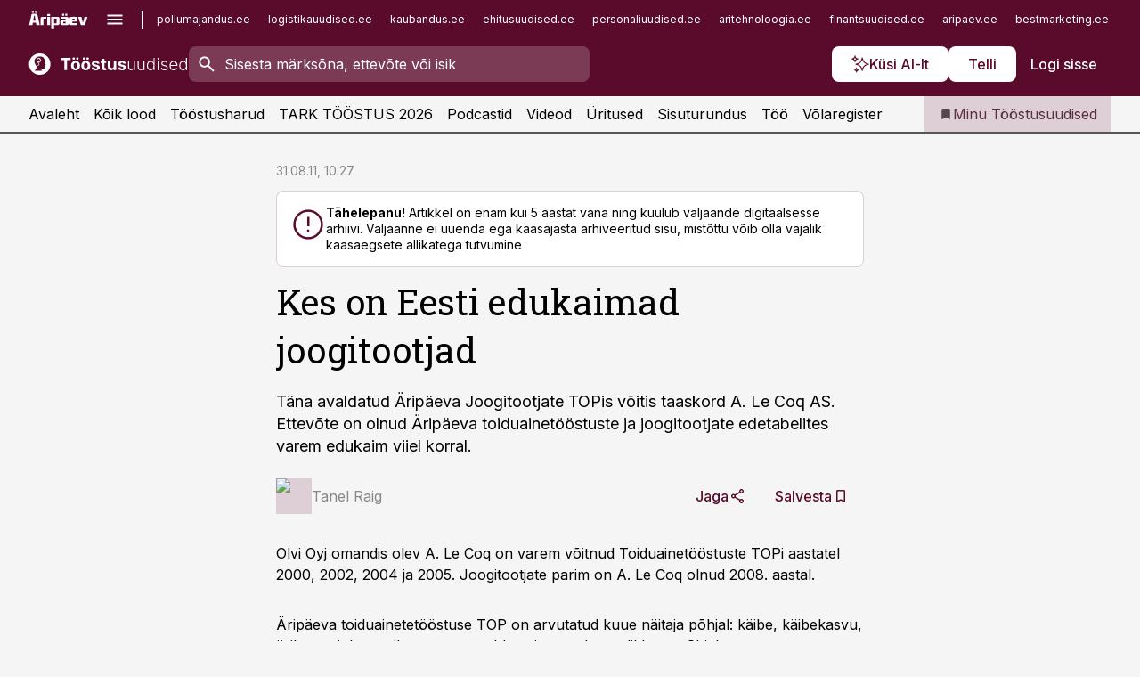

--- FILE ---
content_type: text/css; charset=UTF-8
request_url: https://www.toostusuudised.ee/_next/static/css/ef69ab996cc4ef43.css
body_size: 12125
content:
.styles_sticky__7rkVR{position:-webkit-sticky;position:sticky;left:0;right:0;bottom:0;z-index:10;pointer-events:none}.styles_sticky__7rkVR>*{pointer-events:auto}.styles_sticky__mock__jaMa_{position:fixed;z-index:-1;left:0;right:0;bottom:0;background-color:var(--color-white);height:50vh;pointer-events:none}.styles_callout__GbgpZ{font-size:14px;line-height:1.3}@media (max-width:759px),all and (max-width:1023px)and (orientation:landscape){.styles_callout__GbgpZ{margin-top:var(--gridunit-small)}}@media (min-width:760px)and (max-width:1023px){.styles_callout__GbgpZ{margin-top:var(--gridunit)}}@media (min-width:1024px){.styles_callout__GbgpZ{margin-top:var(--gridunit)}}.styles_callout__inner__P1xpS{padding:12px var(--gridunit-small) 12px var(--gridunit-medium);display:flex;flex-direction:row;flex-wrap:nowrap;gap:var(--gridunit-tiny);position:relative;overflow:hidden;background-color:var(--color-white);box-shadow:0 var(--gridunit-tiny) var(--gridunit-small) calc(var(--gridunit-tiny)*-1) rgba(214,30,31,.12);border-radius:var(--radius-default)}.styles_callout__inner__P1xpS:before{content:"";position:absolute;left:0;top:0;bottom:0;width:8px;background-color:var(--color-focus)}.styles_callout__icon___Fuj_{flex:0 0 auto;overflow:hidden;margin-top:2px}.styles_callout__icon___Fuj_ path{fill:currentColor}.styles_callout__text__cYyr4{flex:1 1 auto;overflow:hidden;display:flex;align-items:center}.styles_callout__text__cYyr4 P{margin:0}.styles_callout__text__cYyr4 P+P{margin-top:5px}.styles_callout__GbgpZ .styles_buttons__V_M5V{margin:0;flex-direction:row;justify-content:flex-end!important}.styles_callout__GbgpZ:not(.styles_intent-discrete__RLIrw) .styles_button__inner__av3c_,.styles_callout__GbgpZ:not(.styles_intent-discrete__RLIrw) .styles_button__inner__av3c_:after{box-shadow:none!important;border-radius:var(--radius-small)!important}.styles_callout__GbgpZ.styles_intent-default__4LEn_ .styles_callout__icon___Fuj_{color:var(--color-focus)}.styles_callout__GbgpZ.styles_intent-default__4LEn_ .styles_callout__inner__P1xpS:before{background-color:var(--color-focus)}.styles_callout__GbgpZ.styles_intent-danger__s0rAv .styles_callout__icon___Fuj_{color:var(--color-danger)}.styles_callout__GbgpZ.styles_intent-danger__s0rAv .styles_callout__inner__P1xpS:before{background-color:var(--color-danger)}.styles_callout__GbgpZ.styles_intent-wargning__AvxID .styles_callout__icon___Fuj_{color:var(--color-warning)}.styles_callout__GbgpZ.styles_intent-wargning__AvxID .styles_callout__inner__P1xpS:before{background-color:var(--color-warning)}.styles_callout__GbgpZ.styles_intent-success__434IK .styles_callout__icon___Fuj_{color:var(--color-success)}.styles_callout__GbgpZ.styles_intent-success__434IK .styles_callout__inner__P1xpS:before{background-color:var(--color-success)}@media (max-width:759px),all and (max-width:1023px)and (orientation:landscape){.styles_callout__GbgpZ.styles_intent-discrete__RLIrw{margin-left:calc(var(--gridunit-small)*-1);margin-right:calc(var(--gridunit-small)*-1)}}.styles_callout__GbgpZ.styles_intent-discrete__RLIrw .styles_callout__inner__P1xpS{padding:var(--gridunit-small);box-shadow:inset 0 0 0 1px var(--color-primary-100);font-size:18px;line-height:32px}.styles_callout__GbgpZ.styles_intent-discrete__RLIrw .styles_callout__inner__P1xpS:before{display:none}@media (max-width:759px),all and (max-width:1023px)and (orientation:landscape){.styles_callout__GbgpZ.styles_intent-discrete__RLIrw .styles_callout__inner__P1xpS{border-radius:0;box-shadow:none;border:solid var(--color-primary-100);border-width:1px 0;flex-direction:column}.styles_callout__GbgpZ.styles_intent-discrete__RLIrw .styles_callout__inner__P1xpS .styles_buttons__V_M5V{flex-direction:column}}.styles_callout__GbgpZ.styles_intent-discrete__RLIrw .styles_callout__icon___Fuj_{width:32px;height:32px;margin-top:4px}@media (max-width:759px),all and (max-width:1023px)and (orientation:landscape){.styles_callout__GbgpZ.styles_intent-outdated__7JYYz{margin-left:calc(var(--gridunit-small)*-1);margin-right:calc(var(--gridunit-small)*-1)}}.styles_callout__GbgpZ.styles_intent-outdated__7JYYz .styles_callout__inner__P1xpS{padding:var(--gridunit-small);box-shadow:inset 0 0 0 1px var(--color-primary-100)}.styles_callout__GbgpZ.styles_intent-outdated__7JYYz .styles_callout__inner__P1xpS:before{display:none}@media (max-width:759px),all and (max-width:1023px)and (orientation:landscape){.styles_callout__GbgpZ.styles_intent-outdated__7JYYz .styles_callout__inner__P1xpS .styles_buttons__V_M5V{flex-direction:column}}.styles_callout__GbgpZ.styles_intent-outdated__7JYYz .styles_callout__icon___Fuj_{width:40px;height:40px;color:var(--color-primary-500)}.styles_promo-pro__jQN2d{--button-white-color:var(--color-black);margin-top:var(--gridunit);background-color:var(--color-neutral-900);color:var(--color-white);padding:var(--gridunit-medium) var(--gridunit);display:flex;flex-direction:row;flex-wrap:nowrap;gap:var(--gridunit);align-items:center}.styles_promo-pro__jQN2d H1,.styles_promo-pro__jQN2d H2,.styles_promo-pro__jQN2d H3,.styles_promo-pro__jQN2d H4,.styles_promo-pro__jQN2d H5,.styles_promo-pro__jQN2d H6{text-transform:none;margin-top:0;line-height:1.2;font-size:1.75rem}@media (max-width:759px),all and (max-width:1023px)and (orientation:landscape){.styles_promo-pro__jQN2d H1,.styles_promo-pro__jQN2d H2,.styles_promo-pro__jQN2d H3,.styles_promo-pro__jQN2d H4,.styles_promo-pro__jQN2d H5,.styles_promo-pro__jQN2d H6{font-size:2rem}}.styles_promo-pro__icon__ptdOR{flex:0 0 auto;overflow:hidden;display:flex}.styles_promo-pro__icon__ptdOR svg{width:80px;height:80px}.styles_promo-pro__icon__ptdOR path{fill:var(--color-neutral-500)}.styles_promo-pro__content__K4L5Y P{margin-top:.5em;font-size:.875rem;line-height:1.35}.styles_promo-pro__content__K4L5Y>:first-child{margin-top:0}.styles_promo-pro__buttons__2rWfz{display:flex;flex-direction:column;gap:var(--gridunit-small)}@media (max-width:759px),all and (max-width:1023px)and (orientation:landscape){.styles_promo-pro__jQN2d{padding:var(--gridunit);flex-direction:column;gap:var(--gridunit-small);align-items:stretch}.styles_promo-pro__icon__ptdOR{align-items:flex-start}.styles_promo-pro__icon__ptdOR svg{width:40px;height:40px}}.styles_article-paragraph__PM82c{margin:var(--gridunit) 0 0 0}.styles_article-paragraph__PM82c P:first-child{margin:0}.styles_article-paragraph__PM82c>UL:not([class]):first-child{padding-top:0}.styles_article-paragraph__PM82c>UL:not([class]):first-child>LI:first-child{margin-top:0}.styles_article-paragraph__PM82c>OL:not([class]):first-child{padding-top:0}.styles_article-paragraph__PM82c>OL:not([class]):first-child>LI:first-child{margin-top:0}.styles_control-select__ypuKx{display:flex;flex-direction:row;flex-wrap:nowrap;align-items:stretch;cursor:text;position:relative;z-index:0}.styles_control-select__ypuKx:before{box-shadow:inset 0 0 0 1px currentColor;opacity:.3}.styles_control-select__ypuKx:after,.styles_control-select__ypuKx:before{content:"";position:absolute;left:0;right:0;top:0;bottom:0;pointer-events:none}.styles_control-select__ypuKx:after{box-shadow:0 0 0 4px var(--color-focus);opacity:0;transition:opacity var(--ui-speed) var(--ui-easing) 0ms}.styles_control-select__ypuKx.styles_focus__c_Vjp:before{opacity:1;box-shadow:inset 0 0 0 1px var(--color-focus)}.styles_control-select__ypuKx.styles_focus__c_Vjp:after{opacity:.2}.styles_control-select__ypuKx:hover:before{opacity:1}.styles_control-select__ypuKx.styles_disabled__T4_s5,.styles_control-select__ypuKx.styles_readonly__t3Dov{cursor:default}.styles_control-select__ypuKx.styles_disabled__T4_s5:before,.styles_control-select__ypuKx.styles_readonly__t3Dov:before{box-shadow:none;background-color:currentColor;opacity:.05}.styles_control-select__ypuKx.styles_has-error__5d59r:before{box-shadow:inset 0 0 0 1px var(--color-danger)}.styles_control-select__ypuKx.styles_has-value__K2Mxv .styles_control-select__addon__R5D1j{color:currentColor}.styles_control-select__holder__fwKEk{flex:1 1 auto}.styles_control-select__element__qYfZE{width:100%;margin:0;padding:0;background-color:transparent;border:none;box-shadow:none;border-radius:0;outline:none;-webkit-appearance:none;-moz-appearance:none;appearance:none;text-align:inherit;flex:1 1 auto;font-size:inherit;color:currentColor}.styles_control-select__element__qYfZE::placeholder{color:rgba(0,0,0,.3)}.styles_control-select__element__qYfZE::-ms-clear{display:none;appearance:none;width:0;height:0;opacity:0}.styles_control-select__element__qYfZE[value=""]~.styles_control-select__addon__R5D1j{color:currentColor}.styles_control-select__element__qYfZE OPTION{background-color:var(--color-white);color:var(--color-text)}.styles_control-select__holder__fwKEk:first-child .styles_control-select__element__qYfZE{padding-left:.75rem}.styles_control-select__holder__fwKEk:last-child .styles_control-selectinput__Kvgt_{padding-right:.75rem}.styles_control-select__icon__kThe8{padding:0;display:flex;align-items:center;justify-content:center;width:2.5rem;box-sizing:border-box;color:inherit;flex:0 0 auto}.styles_control-select__icon__kThe8 path{fill:currentColor}.styles_control-select__addon__R5D1j{display:flex;flex-direction:row;flex-wrap:nowrap;padding:0;align-items:center;justify-content:center;flex:0 0 auto;pointer-events:none;-webkit-user-select:none;-moz-user-select:none;user-select:none;position:relative;line-height:2.5rem;min-width:2.5rem}.styles_control-select__addon__R5D1j>SPAN{padding:0 var(--gridunit-small)}.styles_control-select__addon__R5D1j A,.styles_control-select__addon__R5D1j BUTTON{flex:0 0 auto;background:transparent;border:none;outline:none;border-radius:0;padding:0;margin:0;position:relative;min-width:2.5rem;color:currentColor;cursor:pointer;pointer-events:auto}.styles_control-select__addon__R5D1j A:disabled,.styles_control-select__addon__R5D1j A[disabled],.styles_control-select__addon__R5D1j BUTTON:disabled,.styles_control-select__addon__R5D1j BUTTON[disabled]{pointer-events:none}.styles_control-select__addon__R5D1j A:disabled circle,.styles_control-select__addon__R5D1j A:disabled path,.styles_control-select__addon__R5D1j A[disabled] circle,.styles_control-select__addon__R5D1j A[disabled] path,.styles_control-select__addon__R5D1j BUTTON:disabled circle,.styles_control-select__addon__R5D1j BUTTON:disabled path,.styles_control-select__addon__R5D1j BUTTON[disabled] circle,.styles_control-select__addon__R5D1j BUTTON[disabled] path{fill:currentColor}.styles_control-select__addon__R5D1j A:before,.styles_control-select__addon__R5D1j BUTTON:before{content:"";position:absolute;left:0;right:0;top:0;bottom:0}.styles_control-select__addon__R5D1j A svg,.styles_control-select__addon__R5D1j BUTTON svg{position:absolute;left:50%;top:50%;transform:translate(-50%,-50%)}.styles_control-select__addon__R5D1j circle,.styles_control-select__addon__R5D1j path{fill:currentColor;stroke:currentColor}.styles_control-select__addon__R5D1j SPAN{white-space:nowrap}.styles_control-select__addon__R5D1j>svg{position:absolute;left:50%;top:50%;transform:translate(-50%,-50%)}.styles_control-select__loader__JM37J{flex-direction:row;flex-wrap:nowrap;-webkit-user-select:none;-moz-user-select:none;user-select:none;position:relative;line-height:2.5rem;min-width:2.5rem}.styles_control-select__arrow__q_vot,.styles_control-select__loader__JM37J{display:flex;flex:0 0 auto;pointer-events:none;padding:0;align-items:center;justify-content:center}.styles_control-select__arrow__q_vot{width:2.5rem;box-sizing:border-box;color:inherit;position:absolute;right:0;top:0;bottom:0}.styles_control-select__arrow__q_vot path{fill:currentColor}.styles_control-select__arrow__q_vot svg{width:1.25rem;height:1.25rem}.styles_control-select__ypuKx.styles_size-default__idVW0,.styles_control-select__ypuKx.styles_size-default__idVW0:after,.styles_control-select__ypuKx.styles_size-default__idVW0:before{border-radius:2px}.styles_control-select__ypuKx.styles_size-default__idVW0 .styles_control-select__element__qYfZE{height:2.5rem;line-height:2.5rem;padding-right:2.5rem}.styles_control-select__ypuKx.styles_size-default__idVW0 .styles_control-select__arrow__q_vot{width:2.5rem}.styles_control-select__ypuKx.styles_size-small__O8GRH,.styles_control-select__ypuKx.styles_size-small__O8GRH:after,.styles_control-select__ypuKx.styles_size-small__O8GRH:before{border-radius:12px}.styles_control-select__ypuKx.styles_size-small__O8GRH .styles_control-select__element__qYfZE{height:1.5rem;line-height:1.5rem;font-size:.875rem;padding-right:1.5rem}.styles_control-select__ypuKx.styles_size-small__O8GRH .styles_control-select__arrow__q_vot{width:1rem;height:1rem;top:.25rem;right:.375rem}@media print{.styles_control-select__ypuKx{display:none}}.styles_badges__vu2mn{display:flex;flex-direction:row;flex-wrap:wrap;gap:4px;align-items:center;justify-content:flex-start;white-space:nowrap}.styles_badges__vu2mn>LI{flex:0 0 auto}@media (min-width:760px)and (orientation:portrait),all and (min-width:1024px)and (orientation:landscape){.styles_badges__vu2mn{line-height:36px}}.styles_badges__badge__iOxvm{font-size:.875rem;line-height:1.7;white-space:nowrap;padding:0 .625rem}.styles_badges__badge__iOxvm,.styles_badges__badge__iOxvm.styles_theme-default__dUNep{background-color:var(--badge-default-bg);color:var(--badge-default-color)}.styles_badges__badge__iOxvm.styles_theme-discrete__XbNyi{background-color:var(--badge-discrete-bg);color:var(--badge-discrete-color)}@media (max-width:759px),all and (max-width:1023px)and (orientation:landscape){.styles_badges__badge__iOxvm{padding:0 .5rem;font-size:.625rem}}.styles_filter-title__qDvdd{border-bottom:2px solid var(--color-neutral-800);padding:22px 0 var(--gridunit-tiny) 0;font-size:1.125rem;font-weight:500;font-family:var(--font-headings),serif;text-transform:uppercase;line-height:1.35}@media (max-width:759px),all and (max-width:1023px)and (orientation:landscape){.styles_filter-title__qDvdd{margin-top:var(--gridunit-small)}}@media (min-width:760px)and (max-width:1023px){.styles_filter-title__qDvdd{margin-top:var(--gridunit)}}@media (min-width:1024px){.styles_filter-title__qDvdd{margin-top:var(--gridunit)}}.styles_filter-title__qDvdd+* DETAILS:first-child{border-top:none!important;margin-top:0!important}.styles_article-unordered-list__nkCTy{margin:var(--gridunit) 0 0 var(--gridunit);list-style:inside}.styles_heading-with-tools__FoYIJ{display:grid;grid-template-areas:"badge title buttons button-icons" "description description description description";grid-template-columns:auto 1fr min-content min-content;grid-auto-rows:min-content 1fr;align-items:start}@media (max-width:759px),all and (max-width:1023px)and (orientation:landscape){.styles_heading-with-tools__FoYIJ{margin-top:var(--gridunit-small)}}@media (min-width:760px)and (max-width:1023px){.styles_heading-with-tools__FoYIJ{margin-top:var(--gridunit)}}@media (min-width:1024px){.styles_heading-with-tools__FoYIJ{margin-top:var(--gridunit)}}.styles_heading-with-tools__FoYIJ H1,.styles_heading-with-tools__FoYIJ H2,.styles_heading-with-tools__FoYIJ H3,.styles_heading-with-tools__FoYIJ H4,.styles_heading-with-tools__FoYIJ H5,.styles_heading-with-tools__FoYIJ H6{margin:0;grid-area:title;display:flex;flex-direction:row;flex-wrap:nowrap;align-items:center}.styles_heading-with-tools__FoYIJ H1>DIV,.styles_heading-with-tools__FoYIJ H2>DIV,.styles_heading-with-tools__FoYIJ H3>DIV,.styles_heading-with-tools__FoYIJ H4>DIV,.styles_heading-with-tools__FoYIJ H5>DIV,.styles_heading-with-tools__FoYIJ H6>DIV{flex:1 1 auto}.styles_heading-with-tools__FoYIJ .styles_badges__vu2mn,.styles_heading-with-tools__icon-front__t_4_b{margin-right:var(--gridunit-small);align-self:center}.styles_heading-with-tools__icon-front__t_4_b{flex:0 0 auto;width:32px;height:32px;color:var(--color-primary)}.styles_heading-with-tools__icon-front__t_4_b path{fill:currentColor}.styles_heading-with-tools__description__Bbq40{grid-area:description}.styles_heading-with-tools__description__Bbq40 P:first-child{margin:0}.styles_heading-with-tools__description__Bbq40 A:not([class]){color:var(--color-link);text-decoration:underline}.styles_heading-with-tools__buttons__014N_{grid-area:buttons;display:flex;flex-direction:row;flex-wrap:wrap;align-items:center;gap:var(--gridunit-small);margin-left:auto;justify-content:flex-end;align-content:center}.styles_heading-with-tools__buttons__title__0IClp{flex:0 1 auto;line-height:1.25rem;text-align:right;font-size:.875rem;text-wrap:balance;padding-right:calc(var(--gridunit-small) - 1px);position:relative;overflow:visible!important}@media (min-width:1024px){.styles_heading-with-tools__buttons__title__0IClp BR{display:none}}@media (max-width:1023px){.styles_heading-with-tools__buttons__title__0IClp{overflow:hidden!important}}.styles_heading-with-tools__buttons__title__0IClp:before{content:"";position:absolute;right:-1px;top:3px;bottom:3px;width:1px;background-color:currentColor}.styles_heading-with-tools__buttons__014N_>DIV{display:flex;overflow:hidden}.styles_heading-with-tools__button-icons__TRKmG{grid-area:button-icons;display:flex;flex-direction:row;flex-wrap:wrap;align-items:center;align-self:center;gap:var(--gridunit-small);justify-content:flex-end;align-content:center;margin-left:var(--gridunit-small)}.styles_heading-with-tools__button-icons__TRKmG>DIV{display:flex;overflow:hidden}.styles_heading-with-tools__image__LC1mv{position:relative;width:150px;height:150px;background-color:var(--color-primary-50);grid-area:image}.styles_heading-with-tools__image__LC1mv IMG{object-fit:cover;object-position:50% 50%}.styles_heading-with-tools__image__LC1mv SVG{position:absolute;left:50%;top:50%;transform:translate(-50%,-50%)}.styles_heading-with-tools__image__LC1mv path{fill:var(--color-primary-700)}.styles_heading-with-tools__image__LC1mv.styles_is-logo__30Yhw{width:200px;background-color:var(--color-white)}.styles_heading-with-tools__image__LC1mv.styles_is-logo__30Yhw IMG{object-fit:contain;inset:16px!important;width:calc(100% - 32px)!important;height:calc(100% - 32px)!important}.styles_heading-with-tools__image__icon__zUPX3{position:absolute;top:var(--gridunit-tiny);right:var(--gridunit-tiny);z-index:3}.styles_heading-with-tools__FoYIJ.styles_has-image__kwpji{grid-template-areas:"badge title button-icons image" "description description description image";grid-template-columns:auto 1fr min-content min-content}.styles_heading-with-tools__FoYIJ.styles_has-image__kwpji.styles_has-buttons__L27_o{grid-template-areas:"badge title buttons button-icons image" "description description description description image";grid-template-columns:auto 1fr auto min-content min-content;grid-template-rows:min-content 1fr min-content}@media (max-width:759px),all and (max-width:1023px)and (orientation:landscape){.styles_heading-with-tools__FoYIJ{grid-template-areas:"badge badge" "title button-icons" "description description" "buttons buttons";align-items:start;row-gap:var(--gridunit-tiny);grid-template-columns:1fr min-content;grid-template-rows:min-content min-content min-content 1fr}.styles_heading-with-tools__buttons__014N_{justify-content:flex-start}.styles_heading-with-tools__buttons__title__0IClp{text-align:left;max-width:100%}.styles_heading-with-tools__button-icons__TRKmG{justify-content:flex-start;align-self:start}.styles_heading-with-tools__FoYIJ.styles_has-image__kwpji{grid-template-areas:"badge badge badge" "title button-icons image" "description description image";grid-template-rows:min-content min-content 1fr}.styles_heading-with-tools__FoYIJ.styles_has-image__kwpji.styles_has-buttons__L27_o{grid-template-areas:"badge badge badge" "title button-icons image" "description description image" "buttons buttons buttons";grid-template-rows:min-content min-content min-content 1fr}}.styles_heading-with-tools__FoYIJ.styles_theme-striped__FHPjl{border-bottom:1px solid var(--color-neutral-800);padding-bottom:var(--gridunit-tiny)}.styles_heading-with-tools__FoYIJ.styles_theme-striped__FHPjl:has(H1){border-bottom-width:2px;padding-bottom:var(--gridunit-medium)}.styles_heading-with-tools__FoYIJ.styles_theme-striped__FHPjl:has(H2){margin-top:calc(var(--gridunit)*2)}@media (max-width:759px),all and (max-width:1023px)and (orientation:landscape){.styles_heading-with-tools__FoYIJ.styles_theme-striped__FHPjl:has(H2){margin-top:var(--gridunit)}}.styles_heading-with-tools__FoYIJ.styles_theme-striped__FHPjl H1{text-transform:none;font-size:48px}@media (max-width:759px),all and (max-width:1023px)and (orientation:landscape){.styles_heading-with-tools__FoYIJ.styles_theme-striped__FHPjl H1{font-size:32px}}.styles_heading-with-tools__FoYIJ.styles_theme-striped__FHPjl H2{font-size:24px;font-weight:500}.styles_heading-with-tools__FoYIJ.styles_theme-infopank__q2oWe{border-bottom:2px solid var(--color-neutral-800);padding-bottom:var(--gridunit-medium);margin-bottom:var(--gridunit)}.styles_heading-with-tools__FoYIJ.styles_theme-infopank__q2oWe H1{text-transform:none;font-size:48px}@media (max-width:759px),all and (max-width:1023px)and (orientation:landscape){.styles_heading-with-tools__FoYIJ.styles_theme-infopank__q2oWe H1{font-size:32px}}.styles_heading-with-tools__FoYIJ.styles_theme-infopank__q2oWe.styles_has-buttons__L27_o{grid-template-areas:"badge title button-icons" "description description description" "buttons buttons buttons";grid-template-columns:auto 1fr min-content min-content 1fr;padding-bottom:0;border:none}.styles_heading-with-tools__FoYIJ.styles_theme-infopank__q2oWe.styles_has-image__kwpji{grid-template-areas:"badge title button-icons image" "description description description image";grid-template-columns:auto 1fr min-content min-content}@media (max-width:759px),all and (max-width:1023px)and (orientation:landscape){.styles_heading-with-tools__FoYIJ.styles_theme-infopank__q2oWe.styles_has-image__kwpji{grid-template-areas:"image image image" "badge title button-icons" "description description description";grid-template-columns:auto 1fr min-content}}.styles_heading-with-tools__FoYIJ.styles_theme-infopank__q2oWe.styles_has-image__kwpji.styles_has-buttons__L27_o{grid-template-areas:"badge title button-icons image" "description description description image" "buttons buttons buttons image";grid-template-columns:auto 1fr min-content min-content}@media (max-width:759px),all and (max-width:1023px)and (orientation:landscape){.styles_heading-with-tools__FoYIJ.styles_theme-infopank__q2oWe.styles_has-image__kwpji.styles_has-buttons__L27_o{grid-template-areas:"image image image" "badge title button-icons" "description description description" "buttons buttons buttons";grid-template-columns:auto 1fr min-content}}@media (max-width:759px),all and (max-width:1023px)and (orientation:landscape){.styles_heading-with-tools__FoYIJ.styles_theme-infopank__q2oWe.styles_has-image__kwpji:has(.styles_is-placeholder__5Jmdq){grid-template-areas:"badge title button-icons" "description description description"}.styles_heading-with-tools__FoYIJ.styles_theme-infopank__q2oWe.styles_has-image__kwpji.styles_has-buttons__L27_o:has(.styles_is-placeholder__5Jmdq){grid-template-areas:"badge title button-icons" "description description description" "buttons buttons buttons"}.styles_heading-with-tools__FoYIJ.styles_theme-infopank__q2oWe .styles_is-placeholder__5Jmdq{display:none}}.styles_heading-with-tools__FoYIJ.styles_theme-infopank__q2oWe .styles_heading-with-tools__description__Bbq40{font-size:.875rem;color:var(--color-neutral-800)}.styles_heading-with-tools__FoYIJ.styles_theme-infopank__q2oWe .styles_heading-with-tools__buttons__014N_{border-top:2px solid var(--color-neutral-800);padding:var(--gridunit-small) 0 0 0;grid-area:buttons;width:100%;margin-top:var(--gridunit-small)}@media (min-width:760px)and (orientation:portrait),all and (min-width:1024px)and (orientation:landscape){.styles_heading-with-tools__FoYIJ.styles_theme-infopank__q2oWe .styles_heading-with-tools__buttons__014N_>DIV:has(.styles_button___Dvql):not(:first-child){margin-left:auto}}.styles_heading-with-tools__FoYIJ.styles_theme-infopank__q2oWe.styles_has-image__kwpji .styles_heading-with-tools__image__LC1mv{margin-left:var(--gridunit)}@media (max-width:759px),all and (max-width:1023px)and (orientation:landscape){.styles_heading-with-tools__FoYIJ.styles_theme-infopank__q2oWe.styles_has-image__kwpji .styles_heading-with-tools__image__LC1mv{margin-left:0}.styles_heading-with-tools__FoYIJ.styles_has-buttons__L27_o{grid-template-areas:"badge title button-icons" "description description description" "buttons buttons buttons";grid-template-columns:auto 1fr min-content}.styles_heading-with-tools__FoYIJ.styles_has-image__kwpji{grid-template-areas:"image image image" "badge title button-icons" "description description description" "buttons buttons buttons";grid-template-columns:auto 1fr min-content}.styles_heading-with-tools__FoYIJ.styles_has-buttons__L27_o .styles_heading-with-tools__buttons__014N_{margin:0;display:flex;flex-direction:row}.styles_heading-with-tools__FoYIJ.styles_has-buttons__L27_o .styles_heading-with-tools__buttons__014N_ .styles_button___Dvql{display:block;flex:1 1 auto}.styles_heading-with-tools__FoYIJ.styles_has-buttons__L27_o .styles_heading-with-tools__buttons__014N_ .styles_button__element__i6R1c{width:100%}}.styles_chart-relations__Tuq96{margin-top:var(--gridunit-tiny);border:2px solid var(--color-neutral-200);border-radius:var(--radius-small);position:relative;z-index:0;page-break-inside:avoid;aspect-ratio:6/3}@media (max-width:759px),all and (max-width:1023px)and (orientation:landscape){.styles_chart-relations__Tuq96{aspect-ratio:6/5}}.styles_chart-relations__tools__nEtxz{position:absolute;right:var(--gridunit-small);bottom:var(--gridunit-small);z-index:5;display:flex;flex-direction:column;gap:var(--gridunit-tiny)}.styles_chart-relations__tools__nEtxz BUTTON{width:36px;height:36px;padding:0;margin:0;position:relative;cursor:pointer;color:inherit;background-color:var(--color-white);border:1px solid var(--color-neutral-200);border-radius:var(--radius-small)}.styles_chart-relations__tools__nEtxz BUTTON:hover{border-color:var(--color-link-hover);color:var(--color-link-hover)}.styles_chart-relations__tools__nEtxz BUTTON svg{position:absolute;left:50%;top:50%;transform:translate(-50%,-50%)}.styles_chart-relations__tools__nEtxz BUTTON path{fill:currentColor}.styles_chart-relations__locked__TKt2E{position:absolute;inset:0;z-index:1;opacity:0;pointer-events:none;background:var(--site-bg);transition:opacity var(--ui-speed) var(--ui-easing) 0ms}.styles_chart-relations__locked__TKt2E.styles_active__xGSI4{opacity:.5;pointer-events:auto}.styles_chart-relations__add-on__KLq8L{position:absolute;left:var(--gridunit-small);right:var(--gridunit-small);top:var(--gridunit-small);z-index:5}.styles_chart-relations__add-on__KLq8L>:first-child{margin-top:0}.styles_chart-relations__pre__1LXFL{flex:0 0 auto}.styles_chart-relations__pre__1LXFL .styles_buttons__V_M5V{margin-top:var(--gridunit-small)}.styles_chart-relations__post__QDeGS{flex:0 0 auto}.styles_layout-overlay__F5vma .styles_chart-relations__Tuq96{flex:1 0 500px;margin-top:var(--gridunit);height:500px;aspect-ratio:auto}.styles_chart-relations__Tuq96 .vis-network{width:100%!important;height:100%!important}@media print{.styles_chart-relations__add-on__KLq8L,.styles_chart-relations__tools__nEtxz{display:none}}.styles_chart-relations__Tuq96 .styles_loading-content__btiqP{z-index:6;opacity:.9;left:auto;bottom:auto;right:var(--gridunit);top:var(--gridunit)}@media (max-width:759px),all and (max-width:1023px)and (orientation:landscape){.styles_list-articles__lXJs8{margin-top:var(--gridunit-small)}}@media (min-width:760px)and (max-width:1023px){.styles_list-articles__lXJs8{margin-top:var(--gridunit)}}@media (min-width:1024px){.styles_list-articles__lXJs8{margin-top:var(--gridunit)}}.styles_list-articles__lXJs8.styles_layout-default__eQJEV{width:100%;display:grid;grid-template-columns:1fr 1fr 1fr 1fr;grid-auto-flow:dense;align-content:start;grid-auto-rows:min-content}@media (max-width:759px),all and (max-width:1023px)and (orientation:landscape){.styles_list-articles__lXJs8.styles_layout-default__eQJEV{gap:var(--gridunit-small)}}@media (min-width:760px)and (orientation:portrait),all and (min-width:1024px)and (orientation:landscape){.styles_list-articles__lXJs8.styles_layout-default__eQJEV{gap:var(--gridunit)}}.styles_list-articles__lXJs8.styles_layout-default__eQJEV>.styles_buttons__V_M5V{margin-top:0}@media (max-width:759px),all and (max-width:1023px)and (orientation:landscape){.styles_list-articles__lXJs8.styles_layout-default__eQJEV .styles_well__lbZo7 .styles_article-card__image__IFiBD,.styles_list-articles__lXJs8.styles_layout-default__eQJEV .styles_well__lbZo7 .styles_article-card__video__OiMkW{margin:calc(var(--gridunit-small)*-1) calc(var(--gridunit-small)*-1) 0 calc(var(--gridunit-small)*-1)}}@media (min-width:760px)and (orientation:portrait),all and (min-width:1024px)and (orientation:landscape){.styles_list-articles__lXJs8.styles_layout-default__eQJEV .styles_well__lbZo7 .styles_article-card__image__IFiBD,.styles_list-articles__lXJs8.styles_layout-default__eQJEV .styles_well__lbZo7 .styles_article-card__video__OiMkW{margin:calc(var(--gridunit)*-1) calc(var(--gridunit)*-1) 0 calc(var(--gridunit)*-1)}.styles_list-articles__lXJs8.styles_layout-default__eQJEV .styles_well__lbZo7 .styles_article-card__image__IFiBD+*,.styles_list-articles__lXJs8.styles_layout-default__eQJEV .styles_well__lbZo7 .styles_article-card__video__OiMkW+*{margin-top:var(--gridunit-medium)}}@media (max-width:759px),all and (max-width:1023px)and (orientation:landscape){.styles_list-articles__lXJs8.styles_layout-default__eQJEV{grid-template-columns:1fr 1fr;gap:var(--gridunit-small)}.styles_list-articles__lXJs8.styles_layout-default__eQJEV .styles_article-card__image__IFiBD .styles_article-card__icon__G6_kq svg{width:32px;height:32px}.styles_list-articles__lXJs8.styles_layout-default__eQJEV .styles_article-card__QuUIi.styles_layout-quote__X2eNn{max-width:calc((100vw - var(--gridunit-small) - var(--gridunit-small) - var(--gridunit-small))/2)}}@media (min-width:760px)and (max-width:1023px){.styles_list-articles__lXJs8.styles_layout-default__eQJEV{grid-template-columns:1fr 1fr}}.styles_layout-split__Y3nGu .styles_list-articles__lXJs8.styles_layout-default__eQJEV{grid-template-columns:1fr 1fr}@media (min-width:760px)and (max-width:1023px){.styles_layout-split__Y3nGu.styles_layout-search-user-hub__FjpMB .styles_list-articles__lXJs8.styles_layout-default__eQJEV{grid-template-columns:1fr 1fr}}@media (min-width:1024px){.styles_layout-split__Y3nGu.styles_layout-search-user-hub__FjpMB .styles_list-articles__lXJs8.styles_layout-default__eQJEV{grid-template-columns:1fr 1fr 1fr}}.styles_list-articles__lXJs8.styles_layout-single__gqgzJ{width:100%;max-width:800px;margin-left:auto;margin-right:auto;display:grid;grid-template-columns:1fr;grid-auto-flow:dense;align-content:start}.styles_list-articles__lXJs8.styles_layout-single__gqgzJ .styles_article-card__QuUIi{flex-direction:row-reverse;gap:var(--gridunit-small);align-items:center}.styles_list-articles__lXJs8.styles_layout-single__gqgzJ .styles_article-card__image__IFiBD,.styles_list-articles__lXJs8.styles_layout-single__gqgzJ .styles_article-card__video__OiMkW{flex:0 0 280px}@media (max-width:759px),all and (max-width:1023px)and (orientation:landscape){.styles_list-articles__lXJs8.styles_layout-single__gqgzJ .styles_article-card__image__IFiBD,.styles_list-articles__lXJs8.styles_layout-single__gqgzJ .styles_article-card__video__OiMkW{flex-basis:120px;aspect-ratio:117/88}}@media (min-width:760px)and (max-width:1023px){.styles_list-articles__lXJs8.styles_layout-single__gqgzJ .styles_article-card__image__IFiBD,.styles_list-articles__lXJs8.styles_layout-single__gqgzJ .styles_article-card__video__OiMkW{flex-basis:180px}}.styles_list-articles__lXJs8.styles_layout-single__gqgzJ .styles_article-card__content__8qUOA{flex:1 1 auto;margin:0}.styles_list-articles__lXJs8.styles_layout-single__gqgzJ .styles_article-card__QuUIi .styles_article-card__info__Ll7c5{align-items:center;gap:0}.styles_list-articles__lXJs8.styles_layout-single__gqgzJ .styles_article-card__QuUIi .styles_article-card__title__oUwh_{font-size:1.375rem;line-height:1.27}.styles_list-articles__lXJs8.styles_layout-single__gqgzJ .styles_article-card__QuUIi .styles_article-card__info__texts__62pWT{display:flex;flex-direction:row;flex-wrap:nowrap;justify-content:space-between;flex-grow:0;column-gap:8px}.styles_list-articles__lXJs8.styles_layout-single__gqgzJ .styles_article-card__QuUIi .styles_article-card__QuUIi.styles_has-bookmark__lJAlN .styles_article-card__meta__kuDsy>LI:last-child:before{display:block!important}.styles_list-articles__lXJs8.styles_layout-single__gqgzJ .styles_article-card__QuUIi+.styles_article-card__QuUIi{border-top:1px solid var(--color-neutral-300);margin-top:var(--gridunit-small);padding-top:var(--gridunit-small)}@media (max-width:759px),all and (max-width:1023px)and (orientation:landscape){.styles_list-articles__lXJs8.styles_layout-single__gqgzJ .styles_article-card__QuUIi{align-items:flex-start}.styles_list-articles__lXJs8.styles_layout-single__gqgzJ .styles_article-card__QuUIi .styles_article-card__image__IFiBD .styles_article-card__icon__G6_kq svg{width:32px;height:32px}.styles_list-articles__lXJs8.styles_layout-single__gqgzJ .styles_article-card__QuUIi .styles_miniplayer__inline-audio__9yfwV{display:none}}.styles_list-articles__lXJs8.styles_layout-double__K3lih{display:grid;grid-template-columns:1fr 1fr;grid-auto-flow:dense;align-content:start}@media (max-width:759px),all and (max-width:1023px)and (orientation:landscape){.styles_list-articles__lXJs8.styles_layout-double__K3lih{gap:var(--gridunit-small);grid-template-columns:1fr}}@media (min-width:760px)and (orientation:portrait),all and (min-width:1024px)and (orientation:landscape){.styles_list-articles__lXJs8.styles_layout-double__K3lih{gap:var(--gridunit)}}.styles_list-articles__lXJs8.styles_layout-double__K3lih .styles_article-card__QuUIi{flex-direction:row-reverse;gap:var(--gridunit-small);align-items:flex-start}.styles_list-articles__lXJs8.styles_layout-double__K3lih .styles_article-card__image__IFiBD,.styles_list-articles__lXJs8.styles_layout-double__K3lih .styles_article-card__video__OiMkW{flex:0 0 280px}@media (max-width:759px),all and (max-width:1023px)and (orientation:landscape){.styles_list-articles__lXJs8.styles_layout-double__K3lih .styles_article-card__image__IFiBD,.styles_list-articles__lXJs8.styles_layout-double__K3lih .styles_article-card__video__OiMkW{flex-basis:120px}}@media (min-width:760px)and (max-width:1023px){.styles_list-articles__lXJs8.styles_layout-double__K3lih .styles_article-card__image__IFiBD,.styles_list-articles__lXJs8.styles_layout-double__K3lih .styles_article-card__video__OiMkW{flex-basis:180px}}.styles_list-articles__lXJs8.styles_layout-double__K3lih .styles_article-card__content__8qUOA{flex:1 1 auto;margin-top:0}.styles_list-articles__lXJs8.styles_layout-shows__Ujypg{display:grid;grid-template-columns:1fr 1fr;grid-auto-flow:dense;align-content:start}@media (max-width:759px),all and (max-width:1023px)and (orientation:landscape){.styles_list-articles__lXJs8.styles_layout-shows__Ujypg{gap:var(--gridunit-small);grid-template-columns:1fr}}@media (min-width:760px)and (orientation:portrait),all and (min-width:1024px)and (orientation:landscape){.styles_list-articles__lXJs8.styles_layout-shows__Ujypg{gap:var(--gridunit)}}.styles_list-articles__lXJs8.styles_layout-shows__Ujypg .styles_article-card__QuUIi{flex-direction:row-reverse;gap:var(--gridunit-small);align-items:flex-start}.styles_list-articles__lXJs8.styles_layout-shows__Ujypg .styles_article-card__QuUIi .styles_article-card__title__oUwh_{font-size:1.5rem;line-height:1.33}.styles_list-articles__lXJs8.styles_layout-shows__Ujypg .styles_article-card__image__IFiBD,.styles_list-articles__lXJs8.styles_layout-shows__Ujypg .styles_article-card__video__OiMkW{flex:0 0 180px}@media (max-width:759px),all and (max-width:1023px)and (orientation:landscape){.styles_list-articles__lXJs8.styles_layout-shows__Ujypg .styles_article-card__image__IFiBD,.styles_list-articles__lXJs8.styles_layout-shows__Ujypg .styles_article-card__video__OiMkW{flex-basis:120px}}@media (min-width:760px)and (max-width:1023px){.styles_list-articles__lXJs8.styles_layout-shows__Ujypg .styles_article-card__image__IFiBD,.styles_list-articles__lXJs8.styles_layout-shows__Ujypg .styles_article-card__video__OiMkW{flex-basis:120px}}.styles_list-articles__lXJs8.styles_layout-shows__Ujypg .styles_article-card__content__8qUOA{flex:1 1 auto;margin-top:0}.styles_list-articles__lXJs8.styles_layout-vertical__cIj3X .styles_article-card__QuUIi{overflow:visible}.styles_list-articles__lXJs8.styles_layout-vertical__cIj3X .styles_article-card__content__8qUOA{overflow:hidden}.styles_list-articles__lXJs8.styles_layout-vertical__cIj3X .styles_article-card__QuUIi+.styles_article-card__QuUIi{margin-top:var(--gridunit-small);padding-top:calc(var(--gridunit-small) + 1px);position:relative}.styles_list-articles__lXJs8.styles_layout-vertical__cIj3X .styles_article-card__QuUIi+.styles_article-card__QuUIi:before{content:"";pointer-events:none;position:absolute;left:0;right:0;top:0;height:1px;background-color:currentColor;opacity:.2}.styles_list-articles__lXJs8.styles_layout-vertical__cIj3X .styles_article-card__title__oUwh_{font-size:1rem;line-height:1.5}.styles_list-articles__lXJs8.styles_layout-vertical__cIj3X .styles_article-card__QuUIi:first-child .styles_article-card__image__IFiBD~* .styles_article-card__title__oUwh_,.styles_list-articles__lXJs8.styles_layout-vertical__cIj3X .styles_article-card__QuUIi:first-child .styles_article-card__video__OiMkW~* .styles_article-card__title__oUwh_{font-size:1.375rem;line-height:1.27}.styles_list-articles__lXJs8.styles_layout-vertical__cIj3X .styles_article-card__info__Ll7c5{align-items:center;gap:0}.styles_list-articles__lXJs8.styles_layout-vertical__cIj3X .styles_article-card__info__texts__62pWT{display:flex;flex-direction:row;flex-wrap:nowrap;justify-content:space-between;column-gap:8px}.styles_list-articles__lXJs8.styles_layout-vertical__cIj3X .styles_article-card__QuUIi.styles_has-bookmark__lJAlN .styles_article-card__meta__kuDsy>LI:last-child:before{display:block!important}@media (min-width:760px)and (orientation:portrait),all and (min-width:1024px)and (orientation:landscape){.styles_list-articles__lXJs8.styles_layout-vertical__cIj3X .styles_article-card__QuUIi.styles_layout-quote__X2eNn{margin-top:var(--gridunit-large)}.styles_list-articles__lXJs8.styles_layout-vertical__cIj3X .styles_article-card__QuUIi.styles_layout-quote__X2eNn .styles_article-card__title__oUwh_{font-size:3rem;line-height:normal;font-weight:400}.styles_list-articles__lXJs8.styles_layout-vertical__cIj3X .styles_article-card__QuUIi.styles_layout-quote__X2eNn .styles_article-card__content__8qUOA{padding-top:var(--gridunit)}.styles_list-articles__lXJs8.styles_layout-vertical__cIj3X .styles_article-card__QuUIi.styles_layout-quote__X2eNn .styles_article-card__content__8qUOA:before{left:2px}.styles_list-articles__lXJs8.styles_layout-vertical__cIj3X .styles_article-card__QuUIi.styles_layout-quote__X2eNn .styles_article-card__content__8qUOA:after{left:0}}.styles_list-articles__lXJs8.styles_layout-search__0l_dw .styles_article-card__QuUIi+.styles_article-card__QuUIi{margin-top:var(--gridunit-medium)}.styles_list-articles__lXJs8.styles_layout-search__0l_dw .styles_article-card__title__oUwh_{font-size:1.375rem;line-height:1.16}.styles_list-articles__lXJs8.styles_layout-search__0l_dw .styles_article-card__QuUIi:first-child .styles_article-card__image__IFiBD~* .styles_article-card__title__oUwh_,.styles_list-articles__lXJs8.styles_layout-search__0l_dw .styles_article-card__QuUIi:first-child .styles_article-card__video__OiMkW~* .styles_article-card__title__oUwh_{font-size:1.75rem;line-height:normal}.styles_list-articles__lXJs8.styles_layout-search__0l_dw .styles_article-card__info__Ll7c5{align-items:center;gap:0}.styles_list-articles__lXJs8.styles_layout-search__0l_dw .styles_article-card__info__texts__62pWT{display:flex;flex-direction:row;flex-wrap:nowrap;justify-content:space-between;column-gap:8px}.styles_list-articles__lXJs8.styles_layout-search__0l_dw .styles_article-card__QuUIi.styles_has-bookmark__lJAlN .styles_article-card__meta__kuDsy>LI:last-child:before{display:block!important}.styles_list-articles__lXJs8.styles_layout-carousel__6i0Vu{display:flex;flex-direction:row;flex-wrap:nowrap;gap:var(--gridunit)}@media (max-width:759px),all and (max-width:1023px)and (orientation:landscape){.styles_list-articles__lXJs8.styles_layout-carousel__6i0Vu{margin-left:calc(var(--gridunit-small)*-1);margin-right:calc(var(--gridunit-small)*-1)}}.styles_list-articles__lXJs8.styles_layout-carousel__6i0Vu .styles_article-card__QuUIi{flex:0 0 calc(25% - var(--gridunit)*3/4);overflow:hidden;box-sizing:border-box;scroll-snap-align:start}@media (max-width:759px),all and (max-width:1023px)and (orientation:landscape){.styles_list-articles__lXJs8.styles_layout-carousel__6i0Vu .styles_article-card__QuUIi{flex-basis:280px}}@media (min-width:760px)and (max-width:1023px){.styles_list-articles__lXJs8.styles_layout-carousel__6i0Vu .styles_article-card__QuUIi{flex-basis:calc(33.333% - var(--gridunit)*2/3)}}.styles_list-articles__lXJs8.styles_layout-carousel__6i0Vu .styles_article-card__QuUIi+.styles_article-card__QuUIi{margin-left:var(--gridunit)}@media (max-width:759px),all and (max-width:1023px)and (orientation:landscape){.styles_list-articles__lXJs8.styles_layout-carousel__6i0Vu .styles_article-card__QuUIi+.styles_article-card__QuUIi{margin-left:24px}}.styles_list-articles__lXJs8.styles_layout-carousel__6i0Vu .styles_list-articles__scroller__uwni8{scrollbar-width:none;flex:1 1 auto;width:100%;position:relative;overflow:hidden;overflow-x:auto;-ms-overflow-style:auto;-webkit-overflow-scrolling:touch;scroll-behavior:smooth;-webkit-user-select:none;-moz-user-select:none;user-select:none;display:flex;flex-direction:row;flex-wrap:nowrap}.styles_list-articles__lXJs8.styles_layout-carousel__6i0Vu .styles_list-articles__scroller__uwni8::-webkit-scrollbar{width:0;height:0}@media (min-width:760px)and (orientation:portrait),all and (min-width:1024px)and (orientation:landscape){.styles_list-articles__lXJs8.styles_layout-carousel__6i0Vu .styles_list-articles__scroller__uwni8{scroll-snap-type:x mandatory}}.styles_list-articles__lXJs8.styles_layout-carousel__6i0Vu .styles_list-articles__scroller__uwni8.styles_dragging__azZNN{scroll-snap-type:none;scroll-behavior:auto}.styles_list-articles__lXJs8.styles_layout-carousel__6i0Vu .styles_list-articles__scroller__uwni8.styles_dragging__azZNN *{pointer-events:none}@media (max-width:759px),all and (max-width:1023px)and (orientation:landscape){.styles_list-articles__lXJs8.styles_layout-carousel__6i0Vu .styles_list-articles__scroller__uwni8{padding-left:var(--gridunit-small);padding-right:var(--gridunit-small);scroll-padding:var(--gridunit-small)}}.styles_list-articles__lXJs8.styles_layout-carousel__6i0Vu .styles_list-articles__list__EaV5q{display:flex;flex-direction:row;flex-wrap:nowrap}.styles_list-articles__lXJs8.styles_layout-carousel__6i0Vu .styles_list-articles__arrow__n9Jdz{flex:0 0 48px;cursor:pointer;color:var(--color-link);padding:0;margin:0;box-shadow:none;-webkit-appearance:none;-moz-appearance:none;appearance:none;outline:none;background:transparent;border:none;position:relative}.styles_list-articles__lXJs8.styles_layout-carousel__6i0Vu .styles_list-articles__arrow__n9Jdz svg{position:absolute;left:50%;top:50%;transform:translate(-50%,-50%)}.styles_list-articles__lXJs8.styles_layout-carousel__6i0Vu .styles_list-articles__arrow__n9Jdz path{fill:currentColor}.styles_list-articles__lXJs8.styles_layout-carousel__6i0Vu .styles_list-articles__arrow__n9Jdz:hover{opacity:.7}@media (max-width:759px),all and (max-width:1023px)and (orientation:landscape){.styles_list-articles__lXJs8.styles_layout-carousel__6i0Vu .styles_list-articles__arrow__n9Jdz{display:none}}.styles_list-articles__dots__UZ0YQ{display:flex;flex-direction:row;flex-wrap:nowrap;gap:6px;flex:1 1 auto;align-items:center;justify-content:center}.styles_list-articles__dots__UZ0YQ>*{flex:1 1 auto;max-width:24px;height:4px;background-color:var(--color-neutral-200)}.styles_list-articles__dots__UZ0YQ>[aria-current=true]{background-color:var(--color-primary-500)}.styles_list-articles__lXJs8.styles_layout-carousel-compact__07W2L{display:flex;flex-direction:row;flex-wrap:nowrap;background-color:var(--color-white);position:relative;z-index:2}.styles_list-articles__lXJs8.styles_layout-carousel-compact__07W2L .styles_article-card__QuUIi{flex:0 0 100%;overflow:hidden;box-sizing:border-box;scroll-snap-align:start}.styles_list-articles__lXJs8.styles_layout-carousel-compact__07W2L .styles_article-card__content__8qUOA{padding:var(--gridunit-small)!important;margin:0}.styles_list-articles__lXJs8.styles_layout-carousel-compact__07W2L.styles_has-slides__w7lJn .styles_article-card__content__8qUOA{padding-top:40px!important}.styles_list-articles__lXJs8.styles_layout-carousel-compact__07W2L .styles_list-articles__scroller__uwni8{scrollbar-width:none;scroll-snap-type:x mandatory;scroll-behavior:smooth;-webkit-user-select:none;-moz-user-select:none;user-select:none;flex:1 1 auto;width:100%;position:relative;overflow:hidden;overflow-x:auto;-ms-overflow-style:auto;-webkit-overflow-scrolling:touch;display:flex;flex-direction:row;flex-wrap:nowrap}.styles_list-articles__lXJs8.styles_layout-carousel-compact__07W2L .styles_list-articles__scroller__uwni8::-webkit-scrollbar{width:0;height:0}.styles_list-articles__lXJs8.styles_layout-carousel-compact__07W2L .styles_list-articles__scroller__uwni8.styles_dragging__azZNN{scroll-snap-type:none;scroll-behavior:auto}.styles_list-articles__lXJs8.styles_layout-carousel-compact__07W2L .styles_list-articles__scroller__uwni8.styles_dragging__azZNN *{pointer-events:none}.styles_list-articles__lXJs8.styles_layout-carousel-compact__07W2L .styles_list-articles__scroller__item__31iso{flex:0 0 100%;overflow:hidden;box-sizing:border-box;scroll-snap-align:start;display:flex}.styles_list-articles__lXJs8.styles_layout-carousel-compact__07W2L .styles_list-articles__list__EaV5q{display:flex;flex-direction:row;flex-wrap:nowrap}.styles_list-articles__lXJs8.styles_layout-carousel-compact__07W2L .styles_list-articles__tools__m_iK5{position:absolute;left:0;right:0;top:0;z-index:1;padding-top:56%;pointer-events:none;display:flex;flex-direction:row;align-items:center;justify-content:space-between;flex-wrap:nowrap}.styles_list-articles__lXJs8.styles_layout-carousel-compact__07W2L .styles_list-articles__arrow__n9Jdz{flex:0 0 40px;cursor:pointer;color:var(--color-link);padding:0;margin:0;box-shadow:none;-webkit-appearance:none;-moz-appearance:none;appearance:none;outline:none;background:transparent;border:none;position:relative;pointer-events:auto;width:40px;height:40px;transition:opacity var(--ui-speed) var(--ui-easing) 0ms}.styles_list-articles__lXJs8.styles_layout-carousel-compact__07W2L .styles_list-articles__arrow__n9Jdz svg{position:absolute;left:50%;top:50%;transform:translate(-50%,-50%);width:30px;height:30px}.styles_list-articles__lXJs8.styles_layout-carousel-compact__07W2L .styles_list-articles__arrow__n9Jdz path{fill:currentColor}.styles_list-articles__lXJs8.styles_layout-carousel-compact__07W2L .styles_list-articles__arrow__n9Jdz:hover{opacity:.7}.styles_list-articles__lXJs8.styles_layout-carousel-compact__07W2L .styles_list-articles__arrow__n9Jdz[disabled]{opacity:.1}@media (max-width:1023px){.styles_list-articles__lXJs8.styles_layout-vertical-carousel-mobile__2vjZY{display:flex;flex-direction:column-reverse;gap:var(--gridunit-small)}}@media (min-width:1024px){.styles_list-articles__lXJs8.styles_layout-vertical-carousel-mobile__2vjZY .styles_article-card__QuUIi{overflow:visible}.styles_list-articles__lXJs8.styles_layout-vertical-carousel-mobile__2vjZY .styles_article-card__content__8qUOA{overflow:hidden}.styles_list-articles__lXJs8.styles_layout-vertical-carousel-mobile__2vjZY .styles_article-card__title__oUwh_{font-size:1rem;line-height:1.5}.styles_list-articles__lXJs8.styles_layout-vertical-carousel-mobile__2vjZY .styles_article-card__QuUIi:first-child .styles_article-card__image__IFiBD~* .styles_article-card__title__oUwh_,.styles_list-articles__lXJs8.styles_layout-vertical-carousel-mobile__2vjZY .styles_article-card__QuUIi:first-child .styles_article-card__video__OiMkW~* .styles_article-card__title__oUwh_{font-size:1.375rem;line-height:1.27}.styles_list-articles__lXJs8.styles_layout-vertical-carousel-mobile__2vjZY .styles_article-card__info__Ll7c5{align-items:center;gap:0}.styles_list-articles__lXJs8.styles_layout-vertical-carousel-mobile__2vjZY .styles_article-card__info__texts__62pWT{display:flex;flex-direction:row;flex-wrap:nowrap;justify-content:space-between;column-gap:8px}.styles_list-articles__lXJs8.styles_layout-vertical-carousel-mobile__2vjZY .styles_article-card__QuUIi.styles_has-bookmark__lJAlN .styles_article-card__meta__kuDsy>LI:last-child:before{display:block!important}}@media (max-width:1023px){.styles_list-articles__lXJs8.styles_layout-vertical-carousel-mobile__2vjZY .styles_list-articles__scroller__uwni8{scrollbar-width:none;scroll-snap-type:x mandatory;scroll-behavior:smooth;-webkit-user-select:none;-moz-user-select:none;user-select:none;flex:1 1 auto;width:100%;position:relative;overflow:hidden;overflow-x:auto;-ms-overflow-style:auto;-webkit-overflow-scrolling:touch;display:flex;flex-direction:row;flex-wrap:nowrap}.styles_list-articles__lXJs8.styles_layout-vertical-carousel-mobile__2vjZY .styles_list-articles__scroller__uwni8::-webkit-scrollbar{width:0;height:0}.styles_list-articles__lXJs8.styles_layout-vertical-carousel-mobile__2vjZY .styles_list-articles__scroller__uwni8.styles_dragging__azZNN{scroll-snap-type:none;scroll-behavior:auto}.styles_list-articles__lXJs8.styles_layout-vertical-carousel-mobile__2vjZY .styles_list-articles__scroller__uwni8.styles_dragging__azZNN *{pointer-events:none}.styles_list-articles__lXJs8.styles_layout-vertical-carousel-mobile__2vjZY .styles_list-articles__scroller__item__31iso{flex:0 0 100%;overflow:hidden;box-sizing:border-box;scroll-snap-align:start;display:flex}.styles_list-articles__lXJs8.styles_layout-vertical-carousel-mobile__2vjZY .styles_list-articles__list__EaV5q{display:flex;flex-direction:row;flex-wrap:nowrap}.styles_list-articles__lXJs8.styles_layout-vertical-carousel-mobile__2vjZY .styles_list-articles__tools__m_iK5{pointer-events:none;display:flex;flex-direction:row;align-items:center;justify-content:space-between;flex-wrap:nowrap}.styles_list-articles__lXJs8.styles_layout-vertical-carousel-mobile__2vjZY .styles_list-articles__arrow__n9Jdz{flex:0 0 40px;cursor:pointer;color:var(--color-link);padding:0;margin:0;box-shadow:none;-webkit-appearance:none;-moz-appearance:none;appearance:none;outline:none;background:transparent;border:none;position:relative;pointer-events:auto;width:40px;height:40px;transition:opacity var(--ui-speed) var(--ui-easing) 0ms}.styles_list-articles__lXJs8.styles_layout-vertical-carousel-mobile__2vjZY .styles_list-articles__arrow__n9Jdz svg{position:absolute;left:50%;top:50%;transform:translate(-50%,-50%);width:30px;height:30px}.styles_list-articles__lXJs8.styles_layout-vertical-carousel-mobile__2vjZY .styles_list-articles__arrow__n9Jdz path{fill:currentColor}.styles_list-articles__lXJs8.styles_layout-vertical-carousel-mobile__2vjZY .styles_list-articles__arrow__n9Jdz:hover{opacity:.7}.styles_list-articles__lXJs8.styles_layout-vertical-carousel-mobile__2vjZY .styles_list-articles__arrow__n9Jdz[disabled]{opacity:.1}}@media (min-width:1024px){.styles_list-articles__lXJs8.styles_layout-vertical-carousel-mobile__2vjZY .styles_list-articles__tools__m_iK5{display:none}.styles_list-articles__lXJs8.styles_layout-vertical-carousel-mobile__2vjZY .styles_list-articles__scroller__item__31iso+.styles_list-articles__scroller__item__31iso{margin-top:var(--gridunit-small);padding-top:calc(var(--gridunit-small) + 1px);position:relative}.styles_list-articles__lXJs8.styles_layout-vertical-carousel-mobile__2vjZY .styles_list-articles__scroller__item__31iso+.styles_list-articles__scroller__item__31iso:before{content:"";pointer-events:none;position:absolute;left:0;right:0;top:0;height:1px;background-color:currentColor;opacity:.2}}.styles_list-articles__lXJs8.styles_layout-carousel-wide__ZO9s4{display:flex;flex-direction:row;flex-wrap:nowrap;background-color:var(--color-white);position:relative;z-index:2}.styles_list-articles__lXJs8.styles_layout-carousel-wide__ZO9s4 .styles_article-card__QuUIi{flex:0 0 100%;overflow:hidden;box-sizing:border-box;scroll-snap-align:start}.styles_list-articles__lXJs8.styles_layout-carousel-wide__ZO9s4 .styles_article-card__content__8qUOA{padding:var(--gridunit-small)!important;margin:0}@media (min-width:760px)and (orientation:portrait),all and (min-width:1024px)and (orientation:landscape){.styles_list-articles__lXJs8.styles_layout-carousel-wide__ZO9s4 .styles_article-card__QuUIi{display:flex;flex-direction:row;flex-wrap:nowrap}.styles_list-articles__lXJs8.styles_layout-carousel-wide__ZO9s4 .styles_article-card__image__IFiBD,.styles_list-articles__lXJs8.styles_layout-carousel-wide__ZO9s4 .styles_article-card__video__OiMkW{flex:0 0 180px}.styles_list-articles__lXJs8.styles_layout-carousel-wide__ZO9s4 .styles_article-card__content__8qUOA{flex:1 1 auto;padding:var(--gridunit-small)!important}}.styles_list-articles__lXJs8.styles_layout-carousel-wide__ZO9s4.styles_has-slides__w7lJn .styles_article-card__content__8qUOA{padding-top:40px!important}@media (min-width:760px)and (orientation:portrait),all and (min-width:1024px)and (orientation:landscape){.styles_list-articles__lXJs8.styles_layout-carousel-wide__ZO9s4.styles_has-slides__w7lJn .styles_article-card__content__8qUOA{padding:var(--gridunit-small) calc(var(--gridunit-tiny) + 40px) calc(var(--gridunit-small) + var(--gridunit-small) + 4px) calc(var(--gridunit-tiny) + 40px)!important}}.styles_list-articles__lXJs8.styles_layout-carousel-wide__ZO9s4 .styles_list-articles__scroller__uwni8{scrollbar-width:none;scroll-snap-type:x mandatory;scroll-behavior:smooth;-webkit-user-select:none;-moz-user-select:none;user-select:none;flex:1 1 auto;width:100%;position:relative;overflow:hidden;overflow-x:auto;-ms-overflow-style:auto;-webkit-overflow-scrolling:touch;display:flex;flex-direction:row;flex-wrap:nowrap}.styles_list-articles__lXJs8.styles_layout-carousel-wide__ZO9s4 .styles_list-articles__scroller__uwni8::-webkit-scrollbar{width:0;height:0}.styles_list-articles__lXJs8.styles_layout-carousel-wide__ZO9s4 .styles_list-articles__scroller__uwni8.styles_dragging__azZNN{scroll-snap-type:none;scroll-behavior:auto}.styles_list-articles__lXJs8.styles_layout-carousel-wide__ZO9s4 .styles_list-articles__scroller__uwni8.styles_dragging__azZNN *{pointer-events:none}.styles_list-articles__lXJs8.styles_layout-carousel-wide__ZO9s4 .styles_list-articles__scroller__item__31iso{flex:0 0 100%;overflow:hidden;box-sizing:border-box;scroll-snap-align:start;display:flex}.styles_list-articles__lXJs8.styles_layout-carousel-wide__ZO9s4 .styles_list-articles__list__EaV5q{display:flex;flex-direction:row;flex-wrap:nowrap}.styles_list-articles__lXJs8.styles_layout-carousel-wide__ZO9s4 .styles_list-articles__tools__m_iK5{position:absolute;left:0;right:0;top:0;z-index:1;padding-top:56%;pointer-events:none;display:flex;flex-direction:row;align-items:center;justify-content:space-between;flex-wrap:nowrap}@media (min-width:760px)and (orientation:portrait),all and (min-width:1024px)and (orientation:landscape){.styles_list-articles__lXJs8.styles_layout-carousel-wide__ZO9s4 .styles_list-articles__tools__m_iK5{padding-top:0;bottom:0;left:180px}.styles_list-articles__lXJs8.styles_layout-carousel-wide__ZO9s4 .styles_list-articles__dots__UZ0YQ{align-self:flex-end;padding-bottom:var(--gridunit-small)}}.styles_list-articles__lXJs8.styles_layout-carousel-wide__ZO9s4 .styles_list-articles__arrow__n9Jdz{flex:0 0 40px;cursor:pointer;color:var(--color-link);padding:0;margin:0;box-shadow:none;-webkit-appearance:none;-moz-appearance:none;appearance:none;outline:none;background:transparent;border:none;position:relative;pointer-events:auto;width:40px;height:40px;transition:opacity var(--ui-speed) var(--ui-easing) 0ms}.styles_list-articles__lXJs8.styles_layout-carousel-wide__ZO9s4 .styles_list-articles__arrow__n9Jdz svg{position:absolute;left:50%;top:50%;transform:translate(-50%,-50%);width:30px;height:30px}.styles_list-articles__lXJs8.styles_layout-carousel-wide__ZO9s4 .styles_list-articles__arrow__n9Jdz path{fill:currentColor}.styles_list-articles__lXJs8.styles_layout-carousel-wide__ZO9s4 .styles_list-articles__arrow__n9Jdz:hover{opacity:.7}.styles_list-articles__lXJs8.styles_layout-carousel-wide__ZO9s4 .styles_list-articles__arrow__n9Jdz[disabled]{opacity:.1}.styles_list-articles__lXJs8.styles_layout-newsletters__j2Aue{width:100%;display:grid;grid-template-columns:1fr 1fr 1fr 1fr;grid-auto-flow:dense;align-content:start;grid-auto-rows:min-content}@media (max-width:759px),all and (max-width:1023px)and (orientation:landscape){.styles_list-articles__lXJs8.styles_layout-newsletters__j2Aue{gap:var(--gridunit-small);grid-template-columns:1fr}}@media (min-width:760px)and (orientation:portrait),all and (min-width:1024px)and (orientation:landscape){.styles_list-articles__lXJs8.styles_layout-newsletters__j2Aue{gap:var(--gridunit)}}@media (min-width:760px)and (max-width:1023px){.styles_list-articles__lXJs8.styles_layout-newsletters__j2Aue{grid-template-columns:1fr 1fr 1fr}}.styles_list-articles__lXJs8.styles_layout-newsletters__j2Aue>.styles_buttons__V_M5V{margin-top:0}.styles_list-articles__lXJs8.styles_layout-compact__odQfa{background-color:var(--color-white);box-sizing:border-box!important;width:auto!important}.styles_list-articles__lXJs8.styles_layout-compact__odQfa+.styles_buttons__V_M5V{order:99;grid-column:1/-1}@media (max-width:1023px){.styles_list-articles__lXJs8.styles_layout-compact__odQfa{order:100;grid-column:1/-1!important;grid-row:auto;padding:var(--gridunit-small);margin:0 calc(var(--gridunit-small)*-1)}.styles_list-articles__lXJs8.styles_layout-compact__odQfa>.styles_heading-with-tools__FoYIJ,.styles_list-articles__lXJs8.styles_layout-compact__odQfa>H2{margin:0;grid-column:1/-1;order:0}.styles_list-articles__lXJs8.styles_layout-compact__odQfa>.styles_buttons__V_M5V{margin:0;grid-column:1/-1;order:99}}@media (max-width:759px),all and (max-width:1023px)and (orientation:landscape){.styles_list-articles__lXJs8.styles_layout-compact__odQfa>H2{order:0;margin:0}.styles_list-articles__lXJs8.styles_layout-compact__odQfa>.styles_buttons__V_M5V{margin:0}}@media (min-width:760px)and (max-width:1023px){.styles_list-articles__lXJs8.styles_layout-compact__odQfa{padding:var(--gridunit);margin:0 calc(var(--gridunit)*-1)}}@media (min-width:1024px){.styles_list-articles__lXJs8.styles_layout-compact__odQfa{margin:0;padding:var(--gridunit-medium);display:grid;grid-template-columns:1fr;grid-gap:0;gap:0;order:3;grid-row:span 2}.styles_list-articles__lXJs8.styles_layout-compact__odQfa>.styles_heading-with-tools__FoYIJ,.styles_list-articles__lXJs8.styles_layout-compact__odQfa>H2{margin:0 0 var(--gridunit-medium) 0}.styles_list-articles__lXJs8.styles_layout-compact__odQfa>.styles_buttons__V_M5V{margin:var(--gridunit-medium) 0 0 0}.styles_list-articles__lXJs8.styles_layout-compact__odQfa .styles_article-card__QuUIi{margin:0;grid-gap:var(--gridunit-small);gap:var(--gridunit-small);display:grid;grid-template-columns:1fr 60px}.styles_list-articles__lXJs8.styles_layout-compact__odQfa .styles_article-card__image__IFiBD,.styles_list-articles__lXJs8.styles_layout-compact__odQfa .styles_article-card__video__OiMkW{aspect-ratio:1;order:2}.styles_list-articles__lXJs8.styles_layout-compact__odQfa .styles_article-card__content__8qUOA{padding:0!important;margin:0}.styles_list-articles__lXJs8.styles_layout-compact__odQfa .styles_article-card__title__oUwh_{font-size:.875rem!important;font-weight:500;line-height:1.35}.styles_list-articles__lXJs8.styles_layout-compact__odQfa .styles_article-card__info__Ll7c5{justify-content:space-between;align-items:flex-start}.styles_list-articles__lXJs8.styles_layout-compact__odQfa .styles_article-card__info__texts__62pWT{display:flex;flex-direction:column;flex-grow:0}.styles_list-articles__lXJs8.styles_layout-compact__odQfa .styles_article-card__info__Ll7c5 *{font-size:.875rem!important;line-height:1.35!important}.styles_list-articles__lXJs8.styles_layout-compact__odQfa .styles_article-card__icon__G6_kq{padding:var(--gridunit-tiny)}.styles_list-articles__lXJs8.styles_layout-compact__odQfa .styles_article-card__icon__G6_kq svg{width:18px;height:18px}.styles_list-articles__lXJs8.styles_layout-compact__odQfa .styles_article-card__QuUIi .styles_article-card__meta__kuDsy>LI:before{display:none!important}.styles_list-articles__lXJs8.styles_layout-compact__odQfa .styles_article-card__QuUIi+.styles_article-card__QuUIi{margin-top:var(--gridunit-small);padding-top:calc(var(--gridunit-small) + 1px);position:relative}.styles_list-articles__lXJs8.styles_layout-compact__odQfa .styles_article-card__QuUIi+.styles_article-card__QuUIi:before{content:"";pointer-events:none;position:absolute;left:0;right:0;top:0;height:1px;background-color:currentColor;opacity:.2}}.styles_list-articles__lXJs8.styles_is-top__CrU41 .styles_article-card__QuUIi{align-items:center}.styles_list-articles__lXJs8.styles_is-top__CrU41 .styles_article-card__title__oUwh_{font-size:1.75rem;line-height:1.2;font-weight:400}.styles_list-articles__lXJs8.styles_is-top__CrU41 .styles_article-card__lead__laEnO{font-size:1.25rem}@media (max-width:759px),all and (max-width:1023px)and (orientation:landscape){.styles_list-articles__lXJs8.styles_is-top__CrU41 .styles_article-card__title__oUwh_{font-size:1.375rem}.styles_list-articles__lXJs8.styles_is-top__CrU41 .styles_article-card__lead__laEnO{font-size:.875rem}}@media (min-width:760px)and (orientation:portrait),all and (min-width:1024px)and (orientation:landscape){.styles_list-articles__lXJs8>.styles_well__lbZo7{margin-top:0}}@media (min-width:760px)and (orientation:portrait)and (max-width:759px),all and (min-width:1024px)and (orientation:landscape)and (max-width:1023px)and (orientation:landscape),all and (min-width:1024px)and (orientation:landscape)and (max-width:759px),all and (min-width:760px)and (orientation:portrait)and (max-width:1023px)and (orientation:landscape){.styles_list-articles__lXJs8>H2{margin-top:var(--gridunit-small)}}@media (min-width:760px)and (orientation:portrait)and (min-width:760px)and (max-width:1023px),all and (min-width:1024px)and (orientation:landscape)and (min-width:760px)and (max-width:1023px){.styles_list-articles__lXJs8>H2{margin-top:var(--gridunit)}}@media (min-width:760px)and (orientation:portrait)and (min-width:1024px),all and (min-width:1024px)and (orientation:landscape)and (min-width:1024px){.styles_list-articles__lXJs8>H2{margin-top:var(--gridunit)}}@media (min-width:760px)and (orientation:portrait),all and (min-width:1024px)and (orientation:landscape){.styles_list-articles__lXJs8>H2:has(~.styles_well__lbZo7.undefined){margin-top:0}}@media (max-width:759px),all and (max-width:1023px)and (orientation:landscape){.styles_list-articles__lXJs8 .styles_well__lbZo7.mobile-first{margin-top:calc(var(--gridunit-small)*-1)}}.styles_list-articles__lXJs8 .row-span-2{grid-row:span 2!important}.styles_list-articles__lXJs8 .row-span-3{grid-row:span 3!important}.styles_list-articles__lXJs8 .row-span-4{grid-row:span 4!important}.styles_list-articles__lXJs8 .row-span-5{grid-row:span 5!important}.styles_list-articles__lXJs8 .row-span-6{grid-row:span 6!important}.styles_list-articles__lXJs8 .column-span-2{grid-column:span 2!important}.styles_list-articles__lXJs8 .column-span-2 .styles_article-card__info__Ll7c5{align-items:center;gap:0}.styles_list-articles__lXJs8 .column-span-2 .styles_article-card__info__texts__62pWT{display:flex;flex-direction:row;flex-wrap:nowrap;justify-content:space-between;column-gap:8px}.styles_list-articles__lXJs8 .column-span-2 .styles_article-card__QuUIi.styles_has-bookmark__lJAlN .styles_article-card__meta__kuDsy>LI:last-child:before{display:block!important}.styles_list-articles__lXJs8 .styles_article-card__QuUIi.column-span-2 .styles_article-card__title__oUwh_{font-size:1.75rem;line-height:normal}.styles_list-articles__lXJs8 .column-span-4{grid-column:1/-1!important}@media (max-width:1023px){.styles_list-articles__lXJs8 .mobile-first{order:-1!important}.styles_list-articles__lXJs8 .column-span-2,.styles_list-articles__lXJs8 .column-span-4{grid-column:1/-1!important}}.styles_list-articles__lXJs8 .disclaimer{text-transform:uppercase;font-size:.75rem;color:var(--color-neutral-800);text-align:center;margin-top:-1em}.styles_list-articles__lXJs8 .disclaimer+*{margin-top:var(--gridunit-medium)!important}.styles_list-articles__lXJs8 .disclaimer+H2{margin-top:0!important}.styles_list-articles__lXJs8 .disclaimer:has(+H2){text-align:left;margin-top:0}.styles_article-related__ku_AH{position:relative}.styles_article-related__title___vHWw{font-family:var(--font-headings),serif;font-size:1.5rem;line-height:normal;font-weight:500;text-transform:uppercase;margin-bottom:var(--gridunit-tiny)}@media (max-width:759px)and (max-width:759px),all and (max-width:1023px)and (orientation:landscape)and (max-width:1023px)and (orientation:landscape),all and (max-width:1023px)and (orientation:landscape)and (max-width:759px),all and (max-width:759px)and (max-width:1023px)and (orientation:landscape){.styles_article-related__ku_AH{margin-top:var(--gridunit-small)}}@media (max-width:759px)and (min-width:760px)and (max-width:1023px),all and (max-width:1023px)and (orientation:landscape)and (min-width:760px)and (max-width:1023px){.styles_article-related__ku_AH{margin-top:var(--gridunit)}}@media (max-width:759px)and (min-width:1024px),all and (max-width:1023px)and (orientation:landscape)and (min-width:1024px){.styles_article-related__ku_AH{margin-top:var(--gridunit)}}@media (max-width:759px),all and (max-width:1023px)and (orientation:landscape){.styles_article-related__ku_AH .styles_article-card__QuUIi{flex-direction:row;flex-wrap:nowrap;gap:var(--gridunit-small);align-items:flex-start}.styles_article-related__ku_AH .styles_article-card__info__Ll7c5{display:none}.styles_article-related__ku_AH .styles_article-card__image__IFiBD{flex:0 0 160px}.styles_article-related__ku_AH .styles_article-card__content__8qUOA{flex:1 1 auto;margin:0!important;align-self:center}}@media (min-width:760px)and (orientation:portrait),all and (min-width:1024px)and (orientation:landscape){.styles_article-related__ku_AH{float:left;width:180px;padding:var(--gridunit) var(--gridunit) var(--gridunit) 0;margin-left:calc((180px + var(--gridunit))*-1)}}@media (max-width:1079px){.styles_article-related__ku_AH{margin-left:0}}.styles_article-table__hO3uF{margin-left:auto;margin-right:auto;max-width:100%!important}.styles_article-table__hO3uF TH{vertical-align:bottom}.styles_article-table__hO3uF.styles_top-table__XFvu_{width:100%!important;max-width:var(--content-maxwidth)!important}.styles_article-table__hO3uF.styles_top-table__XFvu_ TABLE{width:100%!important}.styles_article-table__hO3uF .cell-person{white-space:nowrap}.styles_article-table__hO3uF .cell-person A{display:flex;flex-direction:row;flex-wrap:nowrap;text-align:left;cursor:default;gap:var(--gridunit-small)}.styles_article-table__hO3uF .cell-person A[href]{cursor:pointer}.styles_article-table__hO3uF .cell-person A EM,.styles_article-table__hO3uF .cell-person A I{font-style:normal}.styles_article-table__hO3uF .cell-person A>*{flex:1 1 auto}.styles_article-table__hO3uF .cell-person A>IMG{flex:0 0 40px;width:40px;height:40px;object-fit:cover;object-position:50% 0}.styles_article-table__hO3uF .cell-person A>DIV B,.styles_article-table__hO3uF .cell-person A>DIV SPAN{display:block}.styles_article-table__hO3uF .cell-person A>DIV>SPAN{font-size:.75rem;text-decoration:underline;line-height:1}.styles_article-table__hO3uF .nowrap{white-space:nowrap}.styles_article-table__hO3uF .limited{max-width:250px;white-space:wrap!important}.styles_article-table__hO3uF .limited-wide{display:inline-block;min-width:50ex;white-space:wrap!important;text-wrap:balance}.limited .styles_article-table__sorter__title__mukwX{flex:1 1 auto;white-space:wrap}.styles_article-table__sorter__iVWQR{display:inline-flex;align-items:flex-start;justify-content:space-between;cursor:pointer;gap:var(--gridunit-tiny)}.styles_article-table__sorter__iVWQR:hover{text-decoration:underline}.styles_article-table__sorter__title__mukwX{flex:1 0 auto;white-space:nowrap}.styles_article-table__sorter__icon__cQk2h{flex:0 0 auto;width:1rem;height:1rem;margin-top:.25rem}.styles_article-table__sorter__iVWQR.styles_limited__gIptn{text-wrap:balance}.styles_article-table__sorter__iVWQR.styles_limited__gIptn .styles_article-table__sorter__title__mukwX{flex:1 1 auto;white-space:normal!important;min-width:15ex}.styles_article-table__trend-cell__03S6_{display:inline-flex;gap:var(--gridunit-tiny);align-items:center;justify-content:flex-end;white-space:nowrap}.styles_article-table__trend-cell__title__79TsL{flex:1 0 auto;white-space:nowrap}.styles_article-table__trend-cell__icon__j4dt_{flex:0 0 auto;width:1rem;height:1rem;margin-top:.25rem}.styles_article-table__search__q3IOO{width:100%;max-width:17.5rem;display:flex}@media (max-width:759px),all and (max-width:1023px)and (orientation:landscape){.styles_article-table__search__q3IOO{margin-top:var(--gridunit-small)}}@media (min-width:760px)and (max-width:1023px){.styles_article-table__search__q3IOO{margin-top:var(--gridunit)}}@media (min-width:1024px){.styles_article-table__search__q3IOO{margin-top:var(--gridunit)}}.styles_article-table__search__q3IOO .styles_control-input__4RkPh{background-color:var(--color-primary-50);border-radius:var(--radius-default);width:100%}.styles_article-table__search__q3IOO .styles_control-input__4RkPh:after,.styles_article-table__search__q3IOO .styles_control-input__4RkPh:before{border-radius:var(--radius-default)}.styles_article-table__search__q3IOO .styles_control-input__4RkPh:before{display:none}.styles_article-table__search__q3IOO .styles_control-input__4RkPh.styles_focus__tCTTd{background-color:var(--color-white)}.styles_article-table__search__q3IOO .styles_control-input__4RkPh.styles_focus__tCTTd:before{display:block}.styles_article-table__search__q3IOO~* TABLE{margin-top:var(--gridunit-tiny)}.styles_article-table__hO3uF .styles_banner-row__TYX87{border:none}.styles_article-table__hO3uF .styles_banner-row__TYX87 TD{padding:0;border:none}.styles_article-table__hO3uF .styles_banner-row__TYX87:has(DIV:empty),.styles_article-table__hO3uF .styles_banner-row__TYX87:not(.styles_is-ready__rAxRM){display:none}.styles_details__3oBpD{border:solid var(--color-neutral-500);border-width:1px 0;margin:var(--gridunit) 0 0 0}.styles_details__3oBpD+.styles_details__3oBpD{margin-top:0;border-top:none}.styles_details__3oBpD>SUMMARY{cursor:pointer;list-style:none;font-family:var(--font-headings),serif;font-weight:500;font-size:1.125rem;line-height:1.35;display:flex;position:relative;padding:1.25rem 3rem 1.25rem 0}.styles_details__3oBpD>SUMMARY::-webkit-details-marker,.styles_details__3oBpD>SUMMARY::marker{display:none}.styles_details__3oBpD>SUMMARY svg{position:absolute;right:0;top:1.25rem;width:1.5rem;height:1.5rem}.styles_details__3oBpD[open]>SUMMARY{padding-bottom:0}.styles_details__content__XJ6q6{overflow:hidden;padding-bottom:1.25rem}.styles_details__content__XJ6q6>.styles_well__lbZo7:first-child{margin-top:20px}.styles_out-of-page__4RP_Y{position:relative!important;pointer-events:none!important}.styles_out-of-page__wrapper1__nmOaO{position:absolute;left:0;right:0;bottom:0;padding:var(--gridunit-tiny);box-sizing:border-box;width:100%;display:flex}.styles_out-of-page__wrapper2__bcWhq{width:-moz-fit-content;width:fit-content;position:relative;bottom:0}.styles_out-of-page__wrapper2__bcWhq>*{pointer-events:auto!important}@media (max-width:1023px){.styles_out-of-page__wrapper2__bcWhq{margin:0 auto}}.styles_article-ordered-list__qUVqO{margin:var(--gridunit) 0 0 var(--gridunit);padding:0;list-style:decimal inside}.styles_article-subheadline__W_B_W{text-transform:none}.styles_list-logos__2tOgp{overflow:hidden}@media (max-width:759px),all and (max-width:1023px)and (orientation:landscape){.styles_list-logos__2tOgp{margin-top:var(--gridunit-small)}}@media (min-width:760px)and (max-width:1023px){.styles_list-logos__2tOgp{margin-top:var(--gridunit)}}@media (min-width:1024px){.styles_list-logos__2tOgp{margin-top:var(--gridunit)}}.styles_list-logos__title__ylNPB{text-align:center;position:relative}.styles_list-logos__list__8Mh7l{display:flex;flex-wrap:wrap;justify-content:center;column-gap:var(--gridunit);row-gap:var(--gridunit-small)}.styles_list-logos__list__8Mh7l>LI{flex:0 0 120px}.styles_list-logos__image__GZ45U{display:flex;width:120px;height:60px}.styles_list-logos__image__GZ45U IMG,.styles_list-logos__image__GZ45U svg{object-fit:contain;object-position:50% 50%;width:100%;height:100%;mix-blend-mode:multiply}.styles_list-logos__2tOgp.styles_theme-default__MfIC_:has(.styles_list-logos__title__ylNPB) .styles_list-logos__list__8Mh7l{padding-top:var(--gridunit-medium)}.styles_list-logos__2tOgp.styles_theme-striped__H_qd2{border:solid var(--color-neutral-800);border-width:2px 0;padding:0 0 var(--gridunit) 0}.styles_list-logos__2tOgp.styles_theme-striped__H_qd2:has(.styles_list-logos__title__ylNPB){border-top:none}.styles_list-logos__2tOgp.styles_theme-striped__H_qd2 .styles_list-logos__title__ylNPB>DIV>SPAN{display:inline-block;max-width:70%}.styles_list-logos__2tOgp.styles_theme-striped__H_qd2 .styles_list-logos__title__ylNPB>DIV:after,.styles_list-logos__2tOgp.styles_theme-striped__H_qd2 .styles_list-logos__title__ylNPB>DIV:before{content:"";position:absolute;top:50%;margin-top:-1px;height:2px;width:100vw;background:var(--color-neutral-800)}.styles_list-logos__2tOgp.styles_theme-striped__H_qd2 .styles_list-logos__title__ylNPB>DIV:before{margin-left:calc(var(--gridunit)*-1);transform:translate(-100%)}.styles_list-logos__2tOgp.styles_theme-striped__H_qd2 .styles_list-logos__title__ylNPB>DIV:after{margin-left:var(--gridunit);transform:translate(0)}@media (max-width:759px),all and (max-width:1023px)and (orientation:landscape){.styles_list-logos__2tOgp.styles_theme-striped__H_qd2 .styles_list-logos__title__ylNPB>DIV:before{margin-left:calc(var(--gridunit-small)*-1)}.styles_list-logos__2tOgp.styles_theme-striped__H_qd2 .styles_list-logos__title__ylNPB>DIV:after{margin-left:var(--gridunit-small)}}.styles_list-logos__2tOgp.styles_theme-striped__H_qd2 .styles_list-logos__list__8Mh7l{padding-top:var(--gridunit)}.styles_gauge__KKezM{flex:0 0 auto;display:flex;align-items:center;justify-content:center;position:relative;width:250px;height:160px;font-family:sans-serif!important}@media (max-width:759px),all and (max-width:1023px)and (orientation:landscape){.styles_gauge__KKezM{margin-top:var(--gridunit-small)}}@media (min-width:760px)and (max-width:1023px){.styles_gauge__KKezM{margin-top:var(--gridunit)}}@media (min-width:1024px){.styles_gauge__KKezM{margin-top:var(--gridunit)}}.styles_gauge__KKezM.styles_has-range__jeVyg{height:160px}.styles_gauge__KKezM svg{position:absolute;left:0;right:0;top:0}.styles_gauge__blend__fwAtG{mix-blend-mode:lighten}.styles_gauge__gradient__TXh2Q{width:100%;height:100%;border-radius:50%;background:conic-gradient(from 270deg at 50% 50%,#d61e1f 0deg,#d61e1f 45deg,#fe934d 45deg,#fe934d 90deg,#326eb6 90deg,#326eb6 135deg,#57b53c 135deg,#57b53c)}.styles_gauge__value__oigdf{position:absolute;left:0;right:0;top:64px;text-align:center;line-height:1;display:flex;align-items:center;justify-content:center;flex-direction:column}.styles_gauge__value__number__gCCuS{display:block;font-weight:400;font-size:3.5rem;line-height:1.2;font-family:var(--font-headings),sans-serif}.styles_gauge__value__label__g6r0y{display:block;font-weight:500;font-size:.9375rem}.styles_gauge__minmax__FLgwn{position:absolute;left:-15px;right:-15px;bottom:0;font-size:.75rem;line-height:1.35;display:flex;justify-content:space-between;padding:0 6px}.styles_gauge__minmax__FLgwn>DIV{flex:0 0 30px;text-align:center}.styles_gauge__bubble__50btu{width:280px;height:280px;position:absolute;left:-15px;top:-15px;pointer-events:none}.styles_gauge__bubble__50btu:before{content:"";width:48px;height:48px;background:#fff;border:16px solid;border-radius:50%;position:absolute;left:3px;top:50%;transform:translateY(-50%);box-sizing:border-box;box-shadow:0 2px 4px 0 rgba(0,0,0,.25)}.styles_gauge-segments__sFJgi{flex:0 0 auto;display:flex;align-items:center;justify-content:center;position:relative;width:250px;height:160px;overflow:hidden}@media (max-width:759px),all and (max-width:1023px)and (orientation:landscape){.styles_gauge-segments__sFJgi{margin-top:var(--gridunit-small)}}@media (min-width:760px)and (max-width:1023px){.styles_gauge-segments__sFJgi{margin-top:var(--gridunit)}}@media (min-width:1024px){.styles_gauge-segments__sFJgi{margin-top:var(--gridunit)}}.styles_gauge-segments__sFJgi svg{position:absolute;left:0;right:0;top:0}.styles_gauge-segments__sFJgi.styles_has-range__cbR3A{height:160px}.styles_gauge-segments__value__TLpr_{position:absolute;left:0;right:0;bottom:0;text-align:center;line-height:1;display:flex;align-items:center;justify-content:center;flex-direction:column}.styles_gauge-segments__value__values__jcoxn{margin:0 auto}.styles_gauge-segments__value__number__2hnmV{display:flex;flex-direction:row;flex-wrap:nowrap;align-items:center;justify-content:flex-start;font-weight:500;font-size:1.5rem;line-height:1.25}.styles_gauge-segments__value__label__PPetw{margin-top:var(--gridunit-tiny);line-height:1.2}.styles_gauge-segments__value__point__usQoN{display:block;width:16px;height:16px;border-radius:50%;flex:0 0 16px;margin-right:var(--gridunit-tiny)}.styles_gauge-segments__minmax__PHvGh{position:absolute;left:-15px;right:-15px;bottom:0;font-size:.75rem;line-height:1.35;display:flex;justify-content:space-between;padding:0 6px}.styles_gauge-segments__minmax__PHvGh>DIV{flex:0 0 30px;text-align:center}.styles_paywall__owQ5A{padding:calc(200px + var(--gridunit-large)) 0 0 0;margin-top:-200px;background:linear-gradient(to bottom,transparent 0,var(--site-bg) 200px,var(--site-bg) 100%);position:relative;font-size:2.5rem;line-height:1.35;font-family:var(--font-headings),serif;font-weight:400;text-align:center}@media (max-width:759px),all and (max-width:1023px)and (orientation:landscape){.styles_paywall__owQ5A{font-size:1.5rem}}.styles_paywall__inner__AkIuG{margin:auto;width:100%;max-width:600px;padding:0 var(--gridunit);box-sizing:border-box;text-wrap:balance}.styles_paywall__owQ5A A{color:var(--color-link);white-space:nowrap}.styles_paywall__offer__PDS2K{line-height:1.5}.styles_paywall__offer__PDS2K P:empty{display:none}.styles_paywall__offer__PDS2K P:first-child{margin-top:0}.styles_overlay__74S27 .styles_paywall__owQ5A{padding-top:0!important;margin-top:0!important;background-color:transparent}.styles_control-checkbox__VqIDd{flex:0 0 auto;position:relative;display:inline-block;width:1rem;height:1rem;z-index:0}.styles_control-checkbox__VqIDd:before{content:"";position:absolute;left:-10px;top:-10px;right:-10px;bottom:-10px;background-color:transparent}.styles_control-checkbox__overflow__B7SyN{position:absolute;left:0;right:0;top:0;bottom:0}.styles_control-checkbox__overflow__B7SyN INPUT{position:absolute;right:100%;bottom:100%;pointer-events:none;opacity:0}.styles_control-checkbox__overflow__B7SyN INPUT:checked+SPAN{background-color:currentColor}.styles_control-checkbox__overflow__B7SyN INPUT:checked+SPAN svg{opacity:1}.styles_control-checkbox__overflow__B7SyN INPUT:checked+SPAN path{fill:var(--color-white)}.styles_control-checkbox__overflow__B7SyN INPUT:disabled+SPAN,.styles_control-checkbox__overflow__B7SyN INPUT[disabled]+SPAN{opacity:.2;cursor:not-allowed}.styles_control-checkbox__overflow__B7SyN INPUT:focus+SPAN:before{box-shadow:inset 0 0 1px currentColor}.styles_control-checkbox__overflow__B7SyN INPUT:focus+SPAN:after{opacity:.2}.styles_control-checkbox__overflow__B7SyN SPAN{position:absolute;left:0;right:0;top:0;bottom:0;transition:all var(--ui-speed) var(--ui-easing) 0ms;border-radius:1px}.styles_control-checkbox__overflow__B7SyN SPAN svg{position:absolute;left:50%;top:50%;transform:translate(-50%,-50%);opacity:0;margin:0!important}.styles_control-checkbox__overflow__B7SyN SPAN path{fill:currentColor}.styles_control-checkbox__overflow__B7SyN SPAN:before{content:"";position:absolute;left:0;right:0;top:0;bottom:0;box-shadow:inset 0 0 0 1px currentColor;border-radius:2px;opacity:.3;pointer-events:none}.styles_control-checkbox__overflow__B7SyN SPAN:after{content:"";position:absolute;left:0;right:0;top:0;bottom:0;box-shadow:0 0 0 4px var(--color-focus);border-radius:2px;opacity:0;pointer-events:none;transition:opacity var(--ui-speed) var(--ui-easing) 0ms}@media print{.styles_control-checkbox__overflow__B7SyN SPAN{border:1px solid!important}}.styles_control-checkbox__overflow__B7SyN.styles_has-error__9NfO7 SPAN:before{box-shadow:inset 0 0 0 1px var(--color-danger);opacity:1}.styles_control-checkbox__overflow__B7SyN.styles_has-error__9NfO7 SPAN path{fill:var(--color-danger)}.styles_control-checkbox__overflow__B7SyN.styles_has-error__9NfO7 INPUT:checked+SPAN:before{background-color:var(--color-danger)}.styles_checkbox-with-label__wmvmU{display:flex;align-items:flex-start;gap:var(--gridunit-small);-webkit-user-select:none;-moz-user-select:none;user-select:none;cursor:default;box-sizing:border-box}.styles_checkbox-with-label__wmvmU .styles_control-checkbox__VqIDd{margin-top:3px}.styles_checkbox-with-label__label__l8Mgt{flex:1 1 auto;display:flex;flex-direction:row;overflow:hidden;text-overflow:ellipsis;align-items:flex-start;gap:var(--gridunit-tiny)}.styles_checkbox-with-label__label__text__bAmao{flex:0 1 auto;overflow:hidden;text-overflow:ellipsis}.styles_checkbox-with-label__label__text__bAmao.styles_has-error__DY15D,.styles_checkbox-with-label__label__text__bAmao.styles_has-error__DY15D A{color:var(--color-danger)}.styles_list-checkboxes__VRX3p{display:flex;gap:var(--gridunit-tiny);margin-top:var(--gridunit-small)}.styles_list-checkboxes__VRX3p.styles_layout-default__vsdEN{flex-direction:column;flex-wrap:wrap}.styles_list-checkboxes__VRX3p.styles_layout-horizontal__MKq9C{flex-direction:row;flex-wrap:wrap}.styles_list-checkboxes__VRX3p.styles_layout-horizontal__MKq9C>LI .styles_control-checkbox__VqIDd{width:24px;height:24px;margin-top:0!important}.styles_list-checkboxes__VRX3p.styles_layout-horizontal__MKq9C>LI .styles_control-checkbox__VqIDd SPAN,.styles_list-checkboxes__VRX3p.styles_layout-horizontal__MKq9C>LI .styles_control-checkbox__VqIDd SPAN:after,.styles_list-checkboxes__VRX3p.styles_layout-horizontal__MKq9C>LI .styles_control-checkbox__VqIDd SPAN:before{border-radius:8px!important}.styles_list-checkboxes__VRX3p.styles_layout-horizontal__MKq9C>LI .styles_control-checkbox__VqIDd svg{width:24px;height:24px}.styles_list-checkboxes__VRX3p.styles_layout-horizontal__MKq9C>LI .styles_checkbox-with-label__wmvmU{background-color:var(--color-white);padding:8px var(--gridunit-small) 8px 10px;box-shadow:0 var(--gridunit-tiny) var(--gridunit-small) calc(var(--gridunit-tiny)*-1) rgba(0,0,0,.12);border-radius:20px}@media print{.styles_list-checkboxes__VRX3p{display:none!important}}.styles_nonidealstate__Hz5H6{flex:1 1 auto;flex-direction:column;text-align:center;justify-content:center;position:relative;display:flex;flex-wrap:nowrap;align-items:center;box-sizing:border-box}@media (max-width:759px),all and (max-width:1023px)and (orientation:landscape){.styles_nonidealstate__Hz5H6{margin-top:var(--gridunit-small)}}@media (min-width:760px)and (max-width:1023px){.styles_nonidealstate__Hz5H6{margin-top:var(--gridunit)}}@media (min-width:1024px){.styles_nonidealstate__Hz5H6{margin-top:var(--gridunit)}}.styles_nonidealstate__inner__YMTMb{display:flex;justify-content:center;align-items:center;position:relative;width:100%}.styles_nonidealstate__spacer__fR_ah{flex:1 0 auto}.styles_nonidealstate__wrapper__5kFGb{flex:0 0 auto}.styles_nonidealstate__icon__5Cc6a{flex:0 0 auto;line-height:0;margin-right:0;z-index:1;display:flex;align-items:center;justify-content:center}.styles_nonidealstate__icon__5Cc6a path{fill:var(--color-link)}.styles_nonidealstate__content__usZcx{flex:0 0 auto;z-index:1}.styles_nonidealstate__title__Ie74Q{font-size:2rem;line-height:normal;font-family:var(--font-headings),serif;margin:1em 0 0;text-transform:uppercase;max-width:500px;text-wrap:balance}.styles_nonidealstate__title__Ie74Q A{color:var(--color-link)}.styles_nonidealstate__description__hTzsF{margin:.5em auto 0;font-size:1.125rem;line-height:1.44;max-width:400px}.styles_nonidealstate__addon__TuJAT{width:100%;flex:0 0 auto;align-items:flex-end;justify-content:center;text-align:center;display:flex;box-sizing:border-box}.styles_nonidealstate__Hz5H6.styles_layout-default____y1_ .styles_nonidealstate__content__usZcx{margin-top:var(--gridunit)}@media (min-width:760px)and (orientation:portrait),all and (min-width:1024px)and (orientation:landscape){.styles_nonidealstate__Hz5H6.styles_layout-horizontal__T8m6U .styles_nonidealstate__wrapper__5kFGb{display:flex;flex-direction:row-reverse;flex-wrap:nowrap;gap:var(--gridunit);width:100%;align-items:center;justify-content:center}.styles_nonidealstate__Hz5H6.styles_layout-horizontal__T8m6U .styles_nonidealstate__inner__YMTMb{flex:0 1 auto;width:auto}.styles_nonidealstate__Hz5H6.styles_layout-horizontal__T8m6U .styles_nonidealstate__content__usZcx{flex:0 1 auto;display:flex;flex-direction:column;align-items:center;justify-content:center;font-size:1rem}.styles_nonidealstate__Hz5H6.styles_layout-horizontal__T8m6U .styles_nonidealstate__title__Ie74Q{font-size:1.125rem;text-transform:none;margin:0;max-width:100%;font-weight:500}}.styles_body__KntQX{flex:1 0 auto;min-height:calc(100vh - 7.5rem);position:relative;z-index:1;background-color:var(--site-bg);display:flex;flex-direction:column}.styles_body__KntQX>*{flex-grow:0}.styles_body__KntQX>:last-child{flex-grow:1}.styles_separator__LhanV{margin:var(--gridunit) 0 var(--gridunit-small) 0;flex:1 1 auto;overflow:hidden;display:flex;flex-direction:row;flex-wrap:nowrap;align-items:center;justify-content:space-between;gap:var(--gridunit-small)}.styles_separator__title__IA0Eb{font-family:var(--font-headings),serif;flex:0 0 auto;font-size:1.125rem;font-weight:500}.styles_separator__stripe__ZtA4_{height:1px;flex:1 1 auto;background-color:var(--color-neutral-300)}.styles_separator__addon__JuPtQ{font-size:.75rem;font-weight:500;padding:0 1em;position:relative;z-index:0;line-height:1.75rem}.styles_separator__addon__JuPtQ:before{content:"";position:absolute;z-index:-1;background:currentColor;inset:0;opacity:.05;border-radius:var(--radius-default)}.styles_list-timetable__mutEP>LI{padding:var(--gridunit-medium) var(--gridunit);display:grid;grid-template-areas:"time badge title bookmark" "time buttons buttons buttons" "time description description description";grid-template-columns:120px min-content 1fr min-content}.styles_list-timetable__mutEP>LI+LI{border-top:1px solid var(--color-neutral-400)}.styles_list-timetable__mutEP>LI.styles_highlight__Uew8_{background-color:var(--color-primary-50)}.styles_list-timetable__time__wXIpC{color:var(--color-neutral-800);font-size:14px;line-height:20px;white-space:nowrap;padding:4px 0;grid-area:time;margin-right:var(--gridunit-small)}.styles_list-timetable__live-badge__habaK{grid-area:badge;display:flex;background-color:var(--badge-default-bg);color:var(--badge-default-color);font-size:14px;line-height:24px!important;padding:0 24px 0 10px;text-transform:uppercase;position:relative;align-self:center;justify-self:start;margin-right:var(--gridunit-small)}.styles_list-timetable__live-badge__habaK:after{content:"";width:8px;height:8px;border-radius:50%;overflow:hidden;position:absolute;right:10px;top:50%;transform:translateY(-50%);background-color:var(--color-primary-50);animation:styles_blink__bJIAI 1s var(--ui-easing) infinite}.styles_list-timetable__title__fBEt9{grid-area:title;font-family:var(--font-headings),serif;font-size:22px;line-height:28px;font-weight:500;flex:1 1 auto;display:flex;flex-direction:row;flex-wrap:nowrap;gap:var(--gridunit-small);align-items:center}.styles_list-timetable__title__fBEt9 A{text-decoration:none}.styles_list-timetable__title__fBEt9 A:hover{color:var(--color-link-hover)}.styles_list-timetable__bookmark__o9_N8{grid-area:bookmark;color:var(--color-neutral-800);display:flex;margin-left:var(--gridunit-small)}.styles_list-timetable__buttons__QEL7m{grid-area:buttons;margin-top:var(--gridunit-small)}.styles_list-timetable__description__tXcrO{grid-area:description;margin-top:var(--gridunit-small)}@media (max-width:759px),all and (max-width:1023px)and (orientation:landscape){.styles_list-timetable__mutEP>LI{grid-template-areas:"time badge bookmark" "title title title" "buttons buttons buttons" "description description description";grid-template-columns:min-content 1fr min-content;padding:var(--gridunit-small)}.styles_list-timetable__buttons__QEL7m .styles_button___Dvql.styles_theme-default__ea1gN,.styles_list-timetable__buttons__QEL7m .styles_button___Dvql.styles_theme-default__ea1gN .styles_button__element__i6R1c{width:100%;max-width:100%}}@keyframes styles_blink__bJIAI{0%{opacity:1}20%{opacity:1}50%{opacity:0}80%{opacity:1}to{opacity:1}}@media (max-width:759px),all and (max-width:1023px)and (orientation:landscape){.styles_article-footer__mBNXE{margin-top:var(--gridunit-small)}}@media (min-width:760px)and (max-width:1023px){.styles_article-footer__mBNXE{margin-top:var(--gridunit)}}@media (min-width:1024px){.styles_article-footer__mBNXE{margin-top:var(--gridunit)}}.styles_article-footer__tools__lS2xs{flex:0 0 auto}.styles_article-footer__tools__lS2xs .styles_buttons__V_M5V{gap:0;margin:var(--gridunit-medium) 0 0 0}@media (max-width:759px),all and (max-width:1023px)and (orientation:landscape){.styles_article-footer__tools__lS2xs .styles_buttons__V_M5V{display:flex;flex-direction:row}}.styles_article-footer__tools__lS2xs .styles_button___Dvql{color:var(--color-link)}.styles_article-footer__authors__KbOHg{display:grid;grid-row-gap:var(--gridunit-small);row-gap:var(--gridunit-small);grid-column-gap:var(--gridunit);column-gap:var(--gridunit);grid-template-columns:1fr 1fr;grid-auto-rows:min-content;margin:var(--gridunit-medium) 0 0 0;color:var(--color-neutral-700);white-space:nowrap}.styles_article-footer__authors__KbOHg.styles_single__SdqtI{grid-template-columns:1fr}.styles_article-footer__authors__texts__LRQPU{flex:1 1 auto}.styles_article-footer__authors__name__rFJDZ{display:block;font-size:1rem;line-height:1.25}.styles_article-footer__authors__description__i4p81{display:block;font-size:.875rem;line-height:1.35}@media (max-width:759px),all and (max-width:1023px)and (orientation:landscape){.styles_article-footer__authors__KbOHg{grid-template-columns:1fr}}.styles_article-footer__authors__KbOHg>LI{display:flex;flex-direction:row;flex-wrap:nowrap;gap:var(--gridunit-small);align-items:center}.styles_article-footer__authors__KbOHg>LI IMG,.styles_article-footer__authors__KbOHg>LI svg{width:2.5rem;height:2.5rem;background-color:var(--color-primary-100);object-fit:cover;object-position:50% 50%}.styles_article-footer__authors__KbOHg>LI A,.styles_article-footer__authors__KbOHg>LI DIV{display:flex;flex-direction:row;flex-wrap:nowrap;gap:var(--gridunit-small);align-items:center;text-decoration:none;color:inherit}.styles_article-footer__authors__KbOHg>LI A:hover,.styles_article-footer__authors__KbOHg>LI DIV:hover{color:var(--color-link-hover)}@media (min-width:760px)and (orientation:portrait),all and (min-width:1024px)and (orientation:landscape){.styles_article-footer__row__Tnfev{display:flex;flex-direction:row;flex-wrap:wrap;align-items:flex-start;justify-content:space-between}}.styles_article-footer__hint__7l5yS{margin:var(--gridunit-medium) 0 0 0}.styles_article-footer__holder__zjkRH H2{margin-top:var(--gridunit);font-size:1.5rem;font-weight:500}.styles_article-footer__holder__zjkRH H2+*{margin-top:var(--gridunit-medium)}@media (min-width:1024px){.styles_article-footer__mBNXE{flex:0 0 var(--content-articlewidth);order:2}.styles_article-footer__holder__zjkRH{grid-column:full!important;width:100%;max-width:var(--content-maxwidth);margin-left:auto;margin-right:auto;display:flex;flex-direction:row;flex-wrap:nowrap;gap:var(--gridunit)}.styles_article-footer__left__ndX26{flex:0 1 280px;order:1;overflow:hidden}.styles_article-footer__right__YFoYe{flex:0 1 280px;order:3;overflow:hidden}}.styles_article-footer__mBNXE HR{flex:1 1 auto;height:2px;background-color:var(--color-neutral-800);border:none;margin:var(--gridunit-medium) 0 0 0}.styles_promo-top__DEblY H2{margin:0}@media (max-width:759px),all and (max-width:1023px)and (orientation:landscape){.styles_promo-top__DEblY{display:flex;flex-direction:column;padding-top:calc(33% + var(--gridunit-small) - 5px)!important}.styles_promo-top__intro__pU31D{order:1}.styles_promo-top__cta__h5PUF{order:4}.styles_promo-top__top__e2xyz{order:3}.styles_promo-top__supporters__HtRvv{order:2}}@media (min-width:760px)and (orientation:portrait),all and (min-width:1024px)and (orientation:landscape){.styles_promo-top__DEblY{display:grid;grid-template-areas:"spacer1 intro" "spacer1 cta" "top top" "supporters supporters";grid-template-columns:2fr 3fr;grid-column-gap:var(--gridunit);column-gap:var(--gridunit)}.styles_promo-top__intro__pU31D{grid-area:intro}.styles_promo-top__cta__h5PUF{grid-area:cta;position:relative}.styles_promo-top__cta__h5PUF>*{position:absolute;right:0}.styles_promo-top__top__e2xyz{grid-area:top;margin-top:-80px}.styles_promo-top__supporters__HtRvv{grid-area:supporters}}@media (min-width:760px)and (max-width:1023px){.styles_promo-top__DEblY{display:flex;flex-direction:column}.styles_promo-top__top__e2xyz{margin-top:var(--gridunit)}}.styles_promo-top__top__e2xyz{counter-reset:top}.styles_promo-top__top__e2xyz>LI{counter-increment:top}.styles_promo-top__top__image__2Unzl{flex:1 1 auto;overflow:hidden;padding-top:100%;position:relative;background-color:#d3d3d3}.styles_promo-top__top__image__2Unzl:before{content:"";position:absolute;inset:0;z-index:1;background-color:var(--color-primary-500);opacity:.5}.styles_promo-top__top__image__2Unzl:after{mix-blend-mode:soft-light;font-weight:700;color:var(--color-white);font-size:clamp(5rem,13vw,11.25rem);line-height:1;content:counter(top);position:absolute;left:0;right:0;bottom:0;text-align:center;font-family:var(--font-headings),serif;z-index:2}@media (max-width:759px),all and (max-width:1023px)and (orientation:landscape){.styles_promo-top__top__image__2Unzl:after{display:none}}.styles_promo-top__top__image__2Unzl IMG{position:absolute;left:0;right:0;top:0;bottom:0;width:100%;height:100%;object-fit:cover;object-position:50% 0;z-index:0;filter:grayscale(1);mix-blend-mode:color-burn}@media (max-width:759px),all and (max-width:1023px)and (orientation:landscape){.styles_promo-top__top__e2xyz{display:block;margin-top:var(--gridunit)}.styles_promo-top__top__title__Pqvoa{font-family:var(--font-headings),serif;line-height:1.35;font-size:1.75rem}.styles_promo-top__top__image__2Unzl{width:20%!important;position:absolute;top:0;padding-top:33%;pointer-events:none}.styles_promo-top__top__e2xyz>LI{padding-left:72px}.styles_promo-top__top__e2xyz>LI:before{content:counter(top);position:absolute;margin-left:-72px;margin-top:11px;color:var(--color-primary-500);font-size:1.5rem;font-weight:500;font-family:var(--font-headings),serif;width:40px;height:40px;text-align:center;border-radius:50%;background-color:var(--color-neutral-100);line-height:2.5rem}.styles_promo-top__top__e2xyz>LI+LI{margin-top:var(--gridunit-small);padding-top:var(--gridunit-small);border-top:1px solid var(--color-neutral-400)}.styles_promo-top__top__e2xyz>LI A{display:block;text-decoration:none}.styles_promo-top__top__e2xyz>LI:first-child .styles_promo-top__top__image__2Unzl{left:0!important}.styles_promo-top__top__e2xyz>LI:nth-child(2) .styles_promo-top__top__image__2Unzl{left:20%!important}.styles_promo-top__top__e2xyz>LI:nth-child(3) .styles_promo-top__top__image__2Unzl{left:40%!important}.styles_promo-top__top__e2xyz>LI:nth-child(4) .styles_promo-top__top__image__2Unzl{left:60%!important}.styles_promo-top__top__e2xyz>LI:nth-child(5) .styles_promo-top__top__image__2Unzl{left:80%!important}}@media (min-width:760px)and (orientation:portrait),all and (min-width:1024px)and (orientation:landscape){.styles_promo-top__top__e2xyz{display:flex;flex-direction:row;flex-wrap:nowrap;gap:var(--gridunit)}.styles_promo-top__top__title__Pqvoa{font-weight:500;font-family:var(--font-headings),serif;line-height:1.35;font-size:clamp(18px,2.2vw,28px)}.styles_promo-top__top__e2xyz>LI{flex:1 1;display:flex}.styles_promo-top__top__e2xyz>LI A{flex:1 1 auto;display:flex;flex-direction:column;gap:var(--gridunit-tiny);text-decoration:none}.styles_promo-top__top__e2xyz>LI A:hover{opacity:.7}.styles_promo-top__top__e2xyz>LI:nth-child(2){padding-top:80px}.styles_promo-top__top__e2xyz>LI:nth-child(3){padding-top:160px}.styles_promo-top__top__e2xyz>LI:nth-child(4){padding-top:240px}.styles_promo-top__top__e2xyz>LI:nth-child(5){padding-top:320px}}@media (min-width:760px)and (orientation:portrait)and (min-width:760px)and (max-width:1023px),all and (min-width:1024px)and (orientation:landscape)and (min-width:760px)and (max-width:1023px){.styles_promo-top__top__e2xyz>LI:nth-child(4),.styles_promo-top__top__e2xyz>LI:nth-child(5){display:none}}.styles_promo-top__supporters__HtRvv{margin:var(--gridunit) calc(var(--gridunit)*-1) 0 calc(var(--gridunit)*-1)}@media (max-width:759px),all and (max-width:1023px)and (orientation:landscape){.styles_promo-top__supporters__HtRvv{margin:var(--gridunit) calc(var(--gridunit-small)*-1) 0 calc(var(--gridunit-small)*-1)}}.styles_promo-top__supporters__HtRvv P{color:var(--color-neutral-800);margin:0 0 0 var(--gridunit-small)}.styles_promo-top__supporters__HtRvv P+*{margin-top:var(--gridunit-tiny)}@media (min-width:760px)and (orientation:portrait),all and (min-width:1024px)and (orientation:landscape){.styles_promo-top__supporters__HtRvv P{display:none}}.styles_promo-top__supporters__ticker__X1M_1{flex:0 0 auto;-webkit-user-select:none;-moz-user-select:none;user-select:none;overflow:hidden;display:flex;flex-wrap:nowrap;width:100%;box-sizing:border-box}.styles_promo-top__supporters__ticker__X1M_1 *{box-sizing:border-box}.styles_promo-top__supporters__ticker__group__EeIgj{display:flex;will-change:transform;padding:0 40px}.styles_promo-top__supporters__ticker__list__ZGuVG{flex-direction:row;white-space:nowrap}.styles_promo-top__supporters__ticker__list__ZGuVG,.styles_promo-top__supporters__ticker__list__ZGuVG>LI{display:flex;flex-wrap:nowrap;align-items:center;justify-content:center}.styles_promo-top__supporters__ticker__list__ZGuVG>LI+LI{margin-left:80px}.styles_promo-top__supporters__ticker__list__ZGuVG>LI A{display:block;width:125px;height:60px;position:relative}.styles_promo-top__supporters__ticker__list__ZGuVG>LI A IMG{object-fit:contain;object-position:50% 50%}.styles_ticker__Yburn{background-color:var(--color-primary-50);color:var(--color-text);padding:.3125rem .625rem;flex:0 0 auto;height:3rem;-webkit-user-select:none;-moz-user-select:none;user-select:none;pointer-events:none;overflow:hidden;display:flex;flex-wrap:nowrap;width:100%;box-sizing:border-box}.styles_ticker__Yburn *{box-sizing:border-box}.styles_ticker__group__8cpAr{display:flex;will-change:transform;padding:0 1.5625rem}.styles_ticker__list__NrEgl{flex-direction:row;white-space:nowrap;font-size:.75rem;line-height:1rem;font-weight:500}.styles_ticker__list__NrEgl,.styles_ticker__list__NrEgl>LI{display:flex;flex-wrap:nowrap;align-items:center;justify-content:center}.styles_ticker__list__NrEgl>LI+LI{margin-left:3.125rem}.styles_ticker__list__NrEgl>LI>SPAN{display:flex;flex-direction:row;align-items:center;justify-content:center}.styles_ticker__list__NrEgl>LI>SPAN+SPAN{margin-left:.5em}